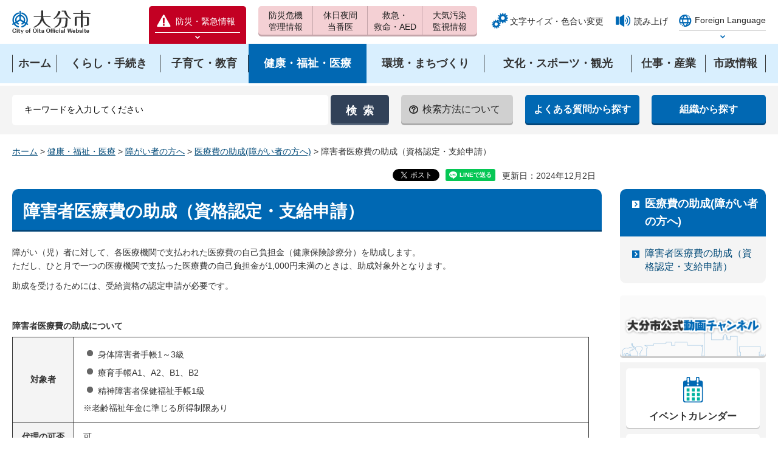

--- FILE ---
content_type: text/html
request_url: https://www.city.oita.oita.jp/o089/kenko/fukushi/1087371699363.html
body_size: 9661
content:
<?xml version="1.0" encoding="utf-8"?>
<!DOCTYPE html PUBLIC "-//W3C//DTD XHTML 1.0 Transitional//EN" "http://www.w3.org/TR/xhtml1/DTD/xhtml1-transitional.dtd">
<html xmlns="http://www.w3.org/1999/xhtml" lang="ja" xml:lang="ja" xmlns:og="http://ogp.me/ns#" xmlns:fb="http://www.facebook.com/2008/fbml">
<head>
<meta http-equiv="Content-Type" content="text/html; charset=utf-8" />
<meta http-equiv="Content-Style-Type" content="text/css" />
<meta http-equiv="Content-Script-Type" content="text/javascript" />

<title>大分市／障害者医療費の助成（資格認定・支給申請）</title>
<meta name="keywords" content="障害者医療,医療証,重度医療,障がい者医療" />

<meta name="author" content="大分市" />
<meta property="og:title" content="障害者医療費の助成（資格認定・支給申請）" />
<meta property="og:type" content="article" />
<meta property="og:description" content="" />
<meta property="og:url" content="https://www.city.oita.oita.jp/o089/kenko/fukushi/1087371699363.html" />
<meta property="og:image" content="https://www.city.oita.oita.jp/shared/sns/images/logo.jpg" />
<meta property="og:site_name" content="大分市" />
<meta property="og:locale" content="ja_JP" />
<meta name="cate_code_1" content="003000000000" />
<meta name="cate_code_2" content="003002000000" />
<meta name="cate_code_3" content="" />
<meta name="cate_code_4" content="" />
<meta name="dept_code_1" content="005000000" />
<meta name="dept_code_2" content="005005000" />
<meta name="dept_code_3" content="005005001" />
<meta name="publish_start" content="2024-12-02 00:00:00" />
<meta name="publish_end" content="2037-12-31 23:00:00" />
<meta name="template_id" content="3" />
<meta name="template_kind" content="1" />
<meta name="viewport" content="width=device-width, maximum-scale=3.0" />
<meta name="format-detection" content="telephone=no" />
<link href="/shared/style/default.css" rel="stylesheet" type="text/css" media="all" />
<link href="/shared/style/shared.css" rel="stylesheet" type="text/css" media="all" />
<link href="/shared/style/color/color0.css" rel="stylesheet" type="text/css" media="all" id="tmp_color" title="default" class="tmp_color" />
<link href="/shared/style/color/color1.css" rel="alternate stylesheet" type="text/css" media="all" title="darkblue" class="tmp_color" />
<link href="/shared/style/color/color2.css" rel="alternate stylesheet" type="text/css" media="all" title="yellow" class="tmp_color" />
<link href="/shared/style/color/color3.css" rel="alternate stylesheet" type="text/css" media="all" title="black" class="tmp_color" />
<link href="/shared/style/font/normal.css" rel="stylesheet" type="text/css" id="tmp_font" media="all" title="default" class="tmp_font" />
<link href="/shared/style/font/small.css" rel="alternate stylesheet" type="text/css" media="all" title="small" class="tmp_font" />
<link href="/shared/style/font/big.css" rel="alternate stylesheet" type="text/css" media="all" title="big" class="tmp_font" />
<link href="/shared/style/font/big2.css" rel="alternate stylesheet" type="text/css" media="all" title="big2" class="tmp_font" />
<link href="/shared/templates/free/style/edit.css" rel="stylesheet" type="text/css" media="all" />
<link href="/shared/style/tablet.css" rel="stylesheet" media="only screen and (min-width : 641px) and (max-width : 1199px)" type="text/css" id="tmp_tablet_css" />
<link href="/shared/style/smartphone.css" rel="stylesheet" media="only screen and (max-width : 640px)" type="text/css" id="tmp_smartphone_css" />
<link href="/shared/images/favicon/favicon.ico" rel="shortcut icon" type="image/vnd.microsoft.icon" />
<link href="/shared/images/favicon/apple-touch-icon-precomposed.png" rel="apple-touch-icon-precomposed" />
<script type="text/javascript" src="/shared/js/jquery.js"></script>
<script type="text/javascript" src="/shared/js/gd.js"></script>
<script type="text/javascript" src="/shared/js/setting_head.js"></script>
<script type="text/javascript" src="/shared/readspeaker/ReadSpeaker.js?pids=embhl"></script>
<script type="text/javascript">
window.rsConf = { general: { usePost: true } };
</script>





<script type="text/javascript" src="/shared/js/ga.js"></script>
<script type="text/javascript" src="/shared/js/ga_social_tracking.js"></script>
<script type="text/javascript">
var publish = true;
var userAgent = window.navigator.userAgent.toLowerCase();
var appVersion = window.navigator.appVersion.toLowerCase();
if(userAgent.indexOf('msie') != -1){
  if(appVersion.indexOf('msie 6.') != -1){
    publish = false;
  }else if(appVersion.indexOf('msie 7.') != -1){
    publish = false;
  }
}
if(publish){
	window.twttr = (function (d,s,id) {
	  var t, js, fjs = d.getElementsByTagName(s)[0];
	  if (d.getElementById(id)) return; js=d.createElement(s); js.id=id;
	  js.src='//platform.twitter.com/widgets.js'; fjs.parentNode.insertBefore(js, fjs);
	  return window.twttr || (t = { _e: [], ready: function(f){ t._e.push(f) } });
	}(document, 'script', 'twitter-wjs'));
	// Wait for the asynchronous resources to load
	twttr.ready(function(twttr) {
	    _ga.trackTwitter(); //Google Analytics tracking
	});
}
</script>
</head>
<body class="format_free no_javascript">
<div id="fb-root"></div>
<script type="text/javascript">
var publish = true;
var userAgent = window.navigator.userAgent.toLowerCase();
var appVersion = window.navigator.appVersion.toLowerCase();
if(userAgent.indexOf('msie') != -1){
  if(appVersion.indexOf('msie 6.') != -1){
    publish = false;
  }else if(appVersion.indexOf('msie 7.') != -1){
    publish = false;
  }
}
if(publish){
	window.fbAsyncInit = function() {
	  _ga.trackFacebook(); //Google Analytics tracking
	};
	(function(d, s, id) {
	  var js, fjs = d.getElementsByTagName(s)[0];
	  if (d.getElementById(id)) return;
	  js = d.createElement(s); js.id = id;
	  js.src = "//connect.facebook.net/ja_JP/sdk.js#xfbml=1&version=v2.0";
	  fjs.parentNode.insertBefore(js, fjs);
	}(document, 'script', 'facebook-jssdk'));
}
</script>
<script type="text/javascript" src="/shared/js/setting_body.js"></script>
<div id="tmp_wrapper">
<noscript>
<p>このサイトではJavaScriptを使用したコンテンツ・機能を提供しています。JavaScriptを有効にするとご利用いただけます。</p>
</noscript>
<p><a href="#tmp_honbun" class="skip">本文へスキップします。</a></p>

<div id="tmp_header">
<div id="tmp_hlogo">
<p><a href="/index.html"><span>大分市</span></a></p>
</div>
<div id="tmp_means">
<div id="tmp_means_primary">
<div class="bosai">
<p class="bosai_btn"><a href="/kinkyuji/kinkyujoho.html"><span>防災・緊急情報</span></a></p>
<div id="tmp_select_emergency">
<p class="select_btn"><a href="javascript:void(0);"><span>防災緊急情報を開く</span></a></p>
</div>
</div>
</div>
<div id="tmp_means_secondary">
<ul id="tmp_hnavi">
<li id="tmp_hlist01"><a href="/kurashi/anshinanzen/kikikanri/index.html"><span>防災危機</span><span>管理情報</span></a></li>
<li id="tmp_hlist02"><a href="/kurashi/anshinanzen/shobokyukyu/tobani/index.html"><span>休日夜間</span><span>当番医</span></a></li>
<li id="tmp_hlist03"><a href="/kurashi/anshinanzen/shobokyukyu/kyume/index.html"><span>救急・</span><span>救命・AED</span></a></li>
<li id="tmp_hlist04"><a href="/o141/machizukuri/kankyo/taikikankyosokutei.html"><span>大気汚染</span><span>監視情報</span></a></li>
</ul>
</div>
<div id="tmp_means_tertiary">
<ul id="tmp_func">
<li class="func_size"><a href="/moji/index.html">文字サイズ・色合い変更</a></li>
<li class="func_read"><a rel="nofollow" accesskey="L" href="//app-as.readspeaker.com/cgi-bin/rsent?customerid=7077&amp;lang=ja_jp&amp;readid=tmp_readcontents&amp;url=" target="_blank" onclick="readpage(this.href, 'tmp_readspeaker'); return false;">読み上げ</a></li>
</ul>
<div id="tmp_func_foreign">
<div class="foreign">
<p class="foreign_language"><a href="/foreignlanguage/index.html" xml:lang="en" lang="en"><span>Foreign Language</span></a></p>
<div id="tmp_select_language">
<p class="select_btn"><a href="javascript:void(0);" lang="en" xml:lang="en"><span>Select Language</span></a></p>
</div>
</div>
</div>
</div>
</div>
<ul id="tmp_hnavi_s">
<li id="tmp_hnavi_access"><a href="/o029/shisejoho/annai/1503462767428.html"><span>アクセス</span></a></li>
<li id="tmp_hnavi_lmenu"><a href="javascript:void(0);"><span>検索</span></a></li>
<li id="tmp_hnavi_rmenu"><a href="javascript:void(0);"><span>メニュー</span></a></li>
</ul>
</div>


<div id="tmp_wrap_gnavi">
<div id="tmp_gnavi">
<div id="tmp_gnavi_cnt">
<ul>
<li><a href="/index.html"><span>ホーム</span></a></li>
<li><a href="/kurashi/index.html"><span>くらし・手続き</span></a></li>
<li><a href="/kosodate/index.html"><span>子育て・教育</span></a></li>
<li><a href="/kenko/index.html"><span>健康・福祉・医療</span></a></li>
<li><a href="/machizukuri/index.html"><span>環境・まちづくり</span></a></li>
<li><a href="/bunkasports/index.html"><span>文化・スポーツ・観光</span></a></li>
<li><a href="/shigotosangyo/index.html"><span>仕事・産業</span></a></li>
<li><a href="/shisejoho/index.html"><span>市政情報</span></a></li>
</ul>
</div>
</div>
</div>


<div id="tmp_wrap_hsearch">
<div id="tmp_hsearch">
<div id="tmp_search">
<form id="tmp_gsearch" name="tmp_gsearch" action="/search/search.php" method="get">
<p>
<input type="text" value="" name="keyword" size="31" title="サイト内検索" id="tmp_query" />
</p>
<p>
<input type="submit" name="sa" value="検索" id="tmp_func_sch_btn" />
</p>
<p id="tmp_search_hidden">
<input type="hidden" name="site" value="city" />
</p>
</form>
</div>
<div id="tmp_hsearch_navi">
<ul>
<li id="tmp_sch_how"><a href="/o015/1268194324816/1268194324816.html"><span>検索方法について</span></a></li>
<li><a href="/shitsumon/index.html"><span>よくある質問から探す</span></a></li>
<li><a href="/o029/shisejoho/annai/shinososhiki.html"><span>組織から探す</span></a></li>
</ul>
</div>
</div>
</div>

<div id="tmp_wrapper2">
<div id="tmp_pankuzu">
<p><a href="/index.html">ホーム</a> &gt; <a href="/kenko/index.html">健康・福祉・医療</a> &gt; <a href="/kenko/shogai/index.html">障がい者の方へ</a> &gt; <a href="/kenko/fukushi/shogai/iryohi/index.html">医療費の助成(障がい者の方へ)</a> &gt; 障害者医療費の助成（資格認定・支給申請）</p>
</div>
<div id="tmp_wrap_main" class="column_rnavi">
<div id="tmp_wrap_custom_update">
<div id="tmp_custom_update">

<div id="tmp_social_plugins"><div class="social_media_btn twitter_btn">
<a href="https://twitter.com/share" data-url="https://www.city.oita.oita.jp/o089/kenko/fukushi/1087371699363.html" data-text="障害者医療費の助成（資格認定・支給申請）" data-lang="ja" class="twitter-share-button">ツイート</a>
<script type="text/javascript">
if(publish){
	!function(d,s,id){var js,fjs=d.getElementsByTagName(s)[0],p=/^http:/.test(d.location)?'http':'https';if(!d.getElementById(id)){js=d.createElement(s);js.id=id;js.src=p+'://platform.twitter.com/widgets.js';fjs.parentNode.insertBefore(js,fjs);}}(document, 'script', 'twitter-wjs');
}
</script>
</div>
<div class="social_media_btn line_btn">
<div style="display: none;" data-lang="ja" data-type="share-a" data-url="https://www.city.oita.oita.jp/o089/kenko/fukushi/1087371699363.html" class="line-it-button"></div>
<script type="text/javascript" src="https://d.line-scdn.net/r/web/social-plugin/js/thirdparty/loader.min.js" async="async" defer="defer"></script>
</div>
</div>


<p id="tmp_update">更新日：2024年12月2日</p>

</div>
</div>
<div id="tmp_main">
<div class="wrap_col_main">
<div class="col_main">
<p id="tmp_honbun" class="skip">ここから本文です。</p>
<div id="tmp_readspeaker" class="rs_preserve"></div>
<div id="tmp_readcontents">
<!--index_start-->
<div id="tmp_contents">


<h1>障害者医療費の助成（資格認定・支給申請）</h1>
<p>障がい（児）者に対して、各医療機関で支払われた医療費の自己負担金（健康保険診療分）を助成します。<br />
ただし、ひと月で一つの医療機関で支払った医療費の自己負担金が1,000円未満のときは、助成対象外となります。</p>
<p>助成を受けるためには、受給資格の認定申請が必要です。</p>
<p>&nbsp;</p>
<div>
<table cellpadding="5" cellspacing="2" summary="" class="datatable">
	<caption>障害者医療費の助成について</caption>
	<tbody>
		<tr>
			<th scope="row">対象者</th>
			<td>
			<ul>
				<li>身体障害者手帳1～3級</li>
				<li>療育手帳A1、A2、B1、B2</li>
				<li>精神障害者保健福祉手帳1級</li>
			</ul>
			<p>※老齢福祉年金に準じる所得制限あり</p>
			</td>
		</tr>
		<tr>
			<th scope="row">代理の可否</th>
			<td>可</td>
		</tr>
		<tr>
			<th scope="row">受付窓口</th>
			<td>障害福祉課（市役所本庁舎1階）、各支所、東部・西部保健福祉センター、各連絡所（今市除く）</td>
		</tr>
		<tr>
			<th scope="row">受付時間</th>
			<td>土・日曜日、祝日除く午前8時30分～午後5時15分（障害福祉課のみ午後6時）</td>
		</tr>
		<tr>
			<th scope="row">
			<p>資格認定に</p>
			<p>必要なもの</p>
			</th>
			<td>
			<ul>
				<li>各種障害者手帳</li>
				<li>加入中の健康保険の情報が分かるもの</li>
			</ul>
			<p>&nbsp;※下記の「マイナ保険証施行に伴う健康保険の資格確認書類について」をご確認ください。</p>
			<ul>
				<li>預金通帳</li>
				<li>世帯員のマイナンバーが確認できる書類</li>
				<li>代理人の身分証</li>
			</ul>
			</td>
		</tr>
		<tr>
			<th scope="row">
			<p>支給申請に</p>
			<p>必要なもの</p>
			</th>
			<td>
			<p>自動償還払い制度ですので、大分県内の医療機関を受診の場合は原則申請不要です。</p>
			<p><strong>各病院・薬局等にて障害者医療証を必ずご提示ください。</strong></p>
			<p>&nbsp;</p>
			<p>※お手続きが必要な場合（大分県外の受診、整骨院や鍼灸院等の受診、または医療証の提示ができていない場合等）</p>
			<ul>
				<li>障害者医療証</li>
				<li>加入中の健康保険の情報が分かるもの</li>
			</ul>
			<p>※下記の「マイナ保険証施行に伴う健康保険の資格確認書類について」をご確認ください。</p>
			<ul>
				<li>障害者医療費助成金支給申請書（医療機関の証明をもらったもの）</li>
				<li>代理人の身分証</li>
			</ul>
			</td>
		</tr>
		<tr>
			<th scope="row">注意事項</th>
			<td>
			<ul>
				<li>本制度が受給できるのは障害者医療証の交付を受けた方です。</li>
				<li>障害者医療費助成の申請期間は受診の翌月から起算して1年以内です。</li>
				<li>精神障害者保健福祉手帳1級で障害者医療証の交付を受けた方の、精神病床への入院に要した医療費は助成対象外となります。</li>
				<li>健康保険の高額療養費に該当する部分や付加給付金として支給される部分は助成金から控除します。</li>
				<li>償還払い制ですので、医療機関での窓口負担が0円になる制度ではありません。</li>
			</ul>
			</td>
		</tr>
	</tbody>
</table>
<h2>&nbsp;マイナ保険証施行に伴う健康保険の資格確認書類について</h2>
<p>マイナンバーカードと健康保険証の一体化により、令和6年12月2日以降新しい健康保険証が発行されなくなるため、加入中の健康保険の情報が分かるものとして、以下をご準備ください。<br />
1.「従来の健康保険証」または「資格確認書」または「資格情報のお知らせ」の写し<br />
または<br />
2.マイナポータルの資格情報画面を印刷したもの<br />
※窓口にて、加入中の健康保険および被保険者を確認させていただく場合があります。</p>
</div>
<h2>ダウンロード</h2>
<ul>
	<li><a href="/o089/kenko/fukushi/documents/syougaiiryoushinnseisyo.xlsx" class="icon_excel">障害者医療費助成金支給申請書（エクセル：89KB）</a></li>
	<li><a href="/o089/kenko/fukushi/documents/syougaiiryroushinnseisyo.pdf" class="icon_pdf">障害者医療費助成金支給申請書 (一般)（PDF：190KB）</a></li>
	<li><a href="/o089/kenko/fukushi/documents/syougaiiryoushinnseisyo39442017.pdf" class="icon_pdf">障害者医療費助成金支給申請書（後期高齢）（PDF：193KB）</a></li>
</ul>


</div>

<div class="plugin">
<p class="plugin_img"><a href="https://get.adobe.com/jp/reader/"><img src="/shared/images/plugin/get_reader.png" alt="Adobe Acrobat Readerのダウンロードページへ" width="158" height="39" /></a></p>
<p>PDF形式のファイルをご覧いただく場合には、Adobe Acrobat Readerが必要です。Adobe Acrobat Readerをお持ちでない方は、バナーのリンク先から無料ダウンロードしてください。</p>
</div>
<div id="tmp_inquiry">
<div id="tmp_inquiry_ttl">
<h2>お問い合わせ</h2>
</div>
<div id="tmp_inquiry_cnt">
<form method="post" action="https://www.city.oita.oita.jp/cgi-bin/simple_faq/form.cgi">
<div class="inquiry_parts">
<p>
福祉保健部障害福祉課　</p>
<p>電話番号：(097)585-6009</p>
<p>ファクス：(097)537-1411</p>
<p class="inquiry_btn"><input value="お問い合わせフォーム" type="submit" /></p>
</div>
<p>
<input type="hidden" name="code" value="005005001" />
<input type="hidden" name="dept" value="9504:10002:9172:8508:8010:8674:8425:9670:8840:9670:5271:8176:8674:9587:10002:3777:9172:8674:9587:8010:3777:9172:8674:9587:8010:3777:8757:9255" />
<input type="hidden" name="page" value="/o089/kenko/fukushi/1087371699363.html" />
<input type="hidden" name="ENQ_RETURN_MAIL_SEND_FLG" value="1" />
<input type="hidden" name="publish_ssl_flg" value="1" />
</p>
</form>
</div>
</div>
<!--index_end-->

<div id="tmp_feedback">
<div id="tmp_feedback_ttl">
<h2>より良いウェブサイトにするためにみなさまのご意見をお聞かせください</h2>
</div>
<div id="tmp_feedback_cnt">
<form id="feedback" action="/cgi-bin/feedback/feedback.cgi" method="post">
    <p><input type="hidden" value="4093" name="page_id" /> <input type="hidden" value="障害者医療費の助成（資格認定・支給申請）" name="page_title" /> <input type="hidden" value="https://www.city.oita.oita.jp/o089/kenko/fukushi/1087371699363.html" name="page_url" /> <input type="hidden" value="3" name="item_cnt" /></p>
    <fieldset><legend>このページは見つけやすかったですか？</legend>
    <p><input id="que1_1" type="radio" value="見つけやすかった" name="item_1" /> <label for="que1_1">1：見つけやすかった</label></p>
    <p><input id="que1_2" type="radio" value="見つけにくかった" name="item_1" /> <label for="que1_2">2：見つけにくかった</label></p>
    <p><input id="que1_3" type="radio" value="どちらとも言えない" name="item_1" /> <label for="que1_3">3：どちらとも言えない</label></p>
    </fieldset>
    <p><input type="hidden" value="質問：このページは見つけやすかったですか？" name="label_1" /> <input type="hidden" value="0" name="nes_1" /> <input type="hidden" name="img_1" /> <input type="hidden" name="img_alt_1" /> <input type="hidden" value="0" name="mail_1" /> </p>
    <fieldset><legend>このページの内容はわかりやすかったですか？</legend>
    <p><input id="que2_1" type="radio" value="わかりやすかった" name="item_2" /> <label for="que2_1">1：わかりやすかった</label></p>
    <p><input id="que2_2" type="radio" value="わかりにくかった" name="item_2" /> <label for="que2_2">2：わかりにくかった</label></p>
    <p><input id="que2_3" type="radio" value="どちらとも言えない" name="item_2" /> <label for="que2_3">3：どちらとも言えない</label></p>
    </fieldset>
    <p><input type="hidden" value="質問：このページの内容はわかりやすかったですか？" name="label_2" /> <input type="hidden" value="0" name="nes_2" /> <input type="hidden" name="img_2" /> <input type="hidden" name="img_alt_2" /> <input type="hidden" value="0" name="mail_2" /> </p>
    <fieldset><legend>このページの内容は参考になりましたか？</legend>
    <p><input id="que3_1" type="radio" value="参考になった" name="item_3" /> <label for="que3_1">1：参考になった</label></p>
    <p><input id="que3_2" type="radio" value="参考にならなかった" name="item_3" /> <label for="que3_2">2：参考にならなかった</label></p>
    <p><input id="que3_3" type="radio" value="どちらとも言えない" name="item_3" /> <label for="que3_3">3：どちらとも言えない</label></p>
    </fieldset>
    <p><input type="hidden" value="質問：このページの内容は参考になりましたか？" name="label_3" /> <input type="hidden" value="0" name="nes_3" /> <input type="hidden" name="img_3" /> <input type="hidden" name="img_alt_3" /> <input type="hidden" value="0" name="mail_3" /> </p>
    <p class="submit"><input type="submit" value="送信" /></p>
</form>
</div>
</div>
</div>
</div>
</div>
<div class="wrap_col_rgt_navi">
<div class="col_rgt_navi">
<div id="tmp_lnavi">
<div id="tmp_lnavi_ttl">
<p><a href="/kenko/fukushi/shogai/iryohi/index.html">医療費の助成(障がい者の方へ)</a></p>
</div>
<div id="tmp_lnavi_cnt">
<ul>
<li><a href="/o089/kenko/fukushi/1087371699363.html">障害者医療費の助成（資格認定・支給申請）</a></li>
</ul>
</div>
</div>


<div id="tmp_cnavi">
<p class="cnavi_dougachannel"><a href="/shisejoho/kohokocho/koho/dogachannel/index.html"><img alt="大分市公式動画チャンネル" src="/shared/images/navi/cnavi/ba_dogachannel.png" /></a></p>
<ul>
	<li class="cnavi_event"><a href="/cgi-bin/event_cal_multi/calendar.cgi">イベントカレンダー</a></li>
	<li class="cnavi_map"><a href="http://www2.wagmap.jp/oitacity/Portal">おおいたマップ地図情報</a></li>
	<li class="cnavi_shisetsu"><a href="/o010/kouikikensystem.html">施設検索・予約</a></li>
</ul>
</div>

</div>
</div>
</div>
</div>
</div>
<div class="pnavi">
<p class="ptop"><a href="#tmp_header">ページの先頭へ戻る</a></p>
</div>


<div id="tmp_footer">
<div id="tmp_wrap_fnavi">
<div id="tmp_fnavi">
<ul>
<li><a href="/1000000010001/1000000010001.html">サイトの使い方</a></li>
<li><a href="/1000000010002/1000000010002.html">サイトの考え方</a></li>
<li><a href="/1417056657692/1417056657692.html">ウェブアクセシビリティの考え方</a></li>
<li><a href="/1000000010003/1000000010003.html">個人情報の取り扱い</a></li>
<li><a href="/1000000010004/1000000010004.html">リンクについて</a></li>
<li><a href="/1000000010005/1000000010005.html">著作権・免責</a></li>
<li><a href="/1000000010006/1000000010006.html">RSS配信一覧</a></li>
<li><a href="/sitemap/index.html">サイトマップ</a></li>
</ul>
</div>
</div>
<div id="tmp_wrap_footer_cnt">
<div id="tmp_footer_cnt">
<p id="tmp_flogo"><img src="/shared/images/footer/flogo.png" width="144" height="44" alt="大分市" /></p>
<address>
<p>〒870-8504 大分市荷揚町2番31号</p>
<p>電話番号　097-534-6111(代表)　097-534-6119(時間外)　法人番号4000020442011</p>
<p>開庁時間：月曜日から金曜日　午前8時30分から午後5時15分（祝日・休日および12月29日から1月3日を除く）</p>
<p><a href="/o005/shisejoho/jinjikyuyo/1314232222887.html">一部の窓口業務を午後6時まで延長しています。</a></p>
</address>
<p id="tmp_copyright" lang="en" xml:lang="en">Copyright(C) OITA CITY. All Rights Reserved.</p>
</div>
</div>
</div>
</div>
<script type="text/javascript" src="/shared/js/setting_onload.js"></script>
<script type="text/javascript" src="/search/template/shared/search.js"></script>
</body>
</html>


--- FILE ---
content_type: text/css
request_url: https://www.city.oita.oita.jp/shared/templates/free/style/edit.css
body_size: 19066
content:
@charset "utf-8";

/* ==================================================
selector
================================================== */
#tmp_contents h1 {
	margin:0 0 0.8em; /* 変更しない */
	padding:20px 18px 14px;
	font-size:200%; /* デザインによって相対指定で指定しなおす */
	background-color:#0068b3;
	color:#ffffff;
	border-bottom:3px solid #034679;
	-webkit-border-radius:10px 10px 0 0;
	-moz-border-radius:10px 10px 0 0;
	border-radius:10px 10px 0 0;
	line-height:1.2;
	clear:both; /* 変更しない */
}
#tmp_contents #tmp_ttl_event {
	background-image:url(/shared/templates/free/images/contents/ttl_icon_event.png);
	background-position:15px 14px;
	background-repeat:no-repeat;
	padding-left:65px;
}
.custom_kinkyu #tmp_contents h1 {
	background-color:#F3CFD3;
	color:#333333;
	border-bottom:3px solid #C3A6A8;
}
#tmp_contents h2 {
	margin:1.5em 0 0.8em; /* 変更しない */
	padding:20px 20px 13px;
	font-size:143%; /* デザインによって相対指定で指定しなおす */
	background-color:#d9effe;
	color:inherit;
	border-bottom:3px solid #0068b3;
	-webkit-border-radius:10px 10px 0 0;
	-moz-border-radius:10px 10px 0 0;
	border-radius:10px 10px 0 0;
	line-height:1.2;
	clear:both; /* 変更しない */
}
#tmp_contents h3 {
	margin:1.5em 0 0.8em; /* 変更しない */
	padding:4px 5px 10px 16px;
	font-size:130%; /* デザインによって相対指定で指定しなおす */
	background:url(/shared/templates/free/images/contents/h3_bg.gif) no-repeat left top;
	border-bottom:1px solid #034679;
	clear:both; /* 変更しない */
}
#tmp_contents h4 {
	margin:1.5em 0 0.8em; /* 変更しない */
	padding:2px 5px 2px 22px;
	font-size:130%; /* デザインによって相対指定で指定しなおす */
	background:url(/shared/templates/free/images/contents/ttl_bg.gif) no-repeat left 6px;
	border-bottom:1px dotted #034679;
	clear:both; /* 変更しない */
}
#tmp_contents h5 {
	margin:1.5em 0 0.8em; /* 変更しない */
	padding:2px 5px 2px 20px;
	font-size:130%; /* デザインによって相対指定で指定しなおす */
	background:url(/shared/templates/free/images/contents/ttl_bg.gif) no-repeat left 6px;
	clear:both; /* 変更しない */
}
#tmp_contents h6 {
	margin:1.5em 0 0.8em; /* 変更しない */
	font-size:130%; /* デザインによって相対指定で指定しなおす */
	clear:both; /* 変更しない */
}
#tmp_contents p {
	margin:0 0 0.8em 0; /* 変更しない */
}
#tmp_contents ul {
	margin:0 0 1em 3.2em; /* 変更しない */
	list-style-image:url(/shared/images/icon/list_icon.png); /* 変更しない */
}
#tmp_contents ol {
	margin:0 0 1em 3.2em; /* 変更しない */
	list-style-image:none; /* 変更しない */
}
#tmp_contents ul li,
#tmp_contents ol li {
	margin:0 0 0.5em; /* 変更しない */
}
#tmp_contents ul ul,
#tmp_contents ul ol,
#tmp_contents ol ul,
#tmp_contents ol ol {
	margin:0.3em 0 0 1.5em; /* 変更しない */
}
#tmp_contents hr {
	height:1px; /* 変更しない */
	color:#CCCCCC; /* 変更しない */
	background-color:#CCCCCC; /* 変更しない */
	border:none; /* 変更しない */
	clear:both; /* 変更しない */
}
/* ==================================================
cate_ttl
================================================== */
#tmp_cate_ttl {
	background-color:#0068b3;
	color:#ffffff;
	padding:15px 0;
	-webkit-border-radius:10px;
	-moz-border-radius:10px;
	border-radius:10px;
	text-align:center;
	margin:0 0 20px;
}
#tmp_cate_ttl h1 {
	display:inline-block;
	background-position:left center;
	background-repeat:no-repeat;
	background-color:#0068b3;
	color:#ffffff;
	border:none;
	margin:0;
	font-size:228.6%;
	padding:17px 0 15px 40px;
	-webkit-border-radius:0;
	-moz-border-radius:0;
	border-radius:0;
}
#tmp_cate_ttl.cate_ttl_kurashi h1 {
	background-image:url(/shared/templates/free/images/contents/cate_icon_kurashi.png);
}
#tmp_cate_ttl.cate_ttl_kosodate h1 {
	background-image:url(/shared/templates/free/images/contents/cate_icon_kosodate.png);
}
#tmp_cate_ttl.cate_ttl_kenko h1 {
	background-image:url(/shared/templates/free/images/contents/cate_icon_kenko.png);
}
#tmp_cate_ttl.cate_ttl_kankyo h1 {
	background-image:url(/shared/templates/free/images/contents/cate_icon_kankyo.png);
}
#tmp_cate_ttl.cate_ttl_bunka h1 {
	background-image:url(/shared/templates/free/images/contents/cate_icon_bunka.png);
}
#tmp_cate_ttl.cate_ttl_shigoto h1 {
	background-image:url(/shared/templates/free/images/contents/cate_icon_shigoto.png);
}
#tmp_cate_ttl.cate_ttl_shisei h1 {
	background-image:url(/shared/templates/free/images/contents/cate_icon_shisei.png);
}
/* 市長室・市報・報道・SNS・foreign
============================== */
#tmp_cate_ttl.cate_ttl_shichoshitsu,
#tmp_cate_ttl.cate_ttl_hodo,
#tmp_cate_ttl.cate_ttl_shiho,
#tmp_cate_ttl.cate_ttl_sns,
#tmp_cate_ttl.cate_ttl_foreignlanguage {
	border:3px solid #0068b3;
	background-color:#ffffff;
	color:#0068b3;
	padding:10px 0;
	margin-bottom:20px;
}
#tmp_cate_ttl.cate_ttl_shiho {
	background-image:url(/shared/templates/free/images/contents/shiho_ttl_bg.gif);
	background-position:center center;
	background-repeat:no-repeat;
}
#tmp_cate_ttl.cate_ttl_hodo h1,
#tmp_cate_ttl.cate_ttl_hodo p {
	color:#0068b3;
	background-color:transparent;
	padding:0;
	margin:0 auto;
	background-repeat:no-repeat;
	background-position:left top;
	height:74px;
	background-image:url(/shared/templates/free/images/contents/hodo_ttl.gif);
	background-position:center center;
	width:560px;
}
#tmp_cate_ttl.cate_ttl_shiho h1,
#tmp_cate_ttl.cate_ttl_shiho p {
	color:#0068b3;
	background-color:transparent;
	padding:0;
	margin:0 auto;
	background-repeat:no-repeat;
	background-position:left top;
	height:74px;
	background-image:url(/shared/templates/free/images/contents/shiho_ttl.gif);
	background-position:center center;
	width:600px;
}
#tmp_cate_ttl.cate_ttl_sns h1,
#tmp_cate_ttl.cate_ttl_sns p {
	color:#0068b3;
	background-color:#ffffff;
	padding:0;
	margin:0 auto;
	background-repeat:no-repeat;
	background-position:left top;
	height:74px;
	background-image:url(/shared/templates/free/images/contents/sns_ttl.gif);
	width:860px;
}
#tmp_cate_ttl.cate_ttl_hodo span,
#tmp_cate_ttl.cate_ttl_shiho span {
	height:74px;
}
#tmp_cate_ttl.cate_ttl_hodo span {
	width:560px;
}
#tmp_cate_ttl.cate_ttl_shiho span {
	width:600px;
}
#tmp_cate_ttl.cate_ttl_sns span {
	width:860px;
}
#tmp_cate_ttl.cate_ttl_shichoshitsu h1,
#tmp_cate_ttl.cate_ttl_shichoshitsu p,
#tmp_cate_ttl.cate_ttl_foreignlanguage h1,
#tmp_cate_ttl.cate_ttl_foreignlanguage p {
	font-size: 200%;
	font-weight: bold;
	padding:0;
	margin: 0 auto;
	color:#0068b3;
	background-color:#ffffff;
	line-height:1.6;
}
#tmp_cate_ttl.cate_ttl_foreignlanguage h1,
#tmp_cate_ttl.cate_ttl_foreignlanguage p {
	font-size: 285.7%;
}
#tmp_cate_ttl.cate_ttl_shichoshitsu span,
#tmp_cate_ttl.cate_ttl_foreignlanguage span {
	display: inline-block;
	padding:2px 0 2px 55px;
	margin: 0 auto;
	background-repeat:no-repeat;
	background-position:left center;
	min-height:36px;
}
#tmp_cate_ttl.cate_ttl_shichoshitsu span {
	background-image: url(/shared/templates/free/images/contents/shicho_ttl_bg.png);
}
#tmp_cate_ttl.cate_ttl_foreignlanguage span {
	background-image: url(/shared/templates/free/images/contents/foreign_ttl_bg.png);
}
/* ==================================================
parts
================================================== */
/* outline
============================== */
#tmp_contents .outline {
	margin:0 0 0.8em; /* 変更しない */
	border:2px solid #333333;
	clear:both; /* 変更しない */	
}
#tmp_contents table.outline {
	width:100%; /* 変更しない */
	border-collapse:collapse; /* 変更しない */
	border-spacing:0; /* 変更しない */
}
#tmp_contents table.outline td {
	padding:15px 18px 5px;
	color:inherit;
	background-color:#f4f4f4;
}
#tmp_contents div.outline {
	padding:15px 18px 5px;
	color:inherit;
	background-color:#f4f4f4;
}
#tmp_contents .outline ul {
	margin-left:24px; /* 変更しない */
}
#tmp_contents .outline ol {
	margin-left:24px; /* 変更しない */
}
#tmp_contents .outline ul ul,
#tmp_contents .outline ul ol,
#tmp_contents .outline ol ul,
#tmp_contents .outline ol ol {
	margin:0.3em 0 0 24px; /* 変更しない */
}
/* box_info
============================== */
#tmp_contents .box_info {
	margin:0 0 40px; /* 変更しない */
	clear:both; /* 変更しない */
}
#tmp_contents table.box_info {
	width:100%; /* 変更しない */
	border-collapse:collapse; /* 変更しない */
	border-spacing:0; /* 変更しない */
}
#tmp_contents .box_info .box_info_ttl {
	padding:10px 20px 6px;
	color:inherit;
	background-color:#f7e2e4;
	-webkit-border-radius:10px 10px 0 0;
	-moz-border-radius:10px 10px 0 0;
	border-radius:10px 10px 0 0;
}
#tmp_contents .box_info .box_info_ttl p {
	font-size:130%;
	font-weight:bold;
	margin-bottom:0; /* 変更しない */
}
#tmp_contents .box_info .box_info_cnt {
	padding:15px 17px 5px;
	background-color:#f4f4f4;
	color:inherit;
}
#tmp_contents .box_info ul {
	margin-bottom:0.8em; /* 変更しない */
	margin-left:24px; /* 変更しない */
}
#tmp_contents .box_info ol {
	margin-bottom:0.8em; /* 変更しない */
	margin-left:24px; /* 変更しない */
}
#tmp_contents .box_info ul ul,
#tmp_contents .box_info ul ol,
#tmp_contents .box_info ol ul,
#tmp_contents .box_info ol ol {
	margin:0.3em 0 0 24px; /* 変更しない */
}
/* box_link
============================== */
#tmp_contents .box_link {
	margin:0 0 40px; /* 変更しない */
	clear:both; /* 変更しない */
}
#tmp_contents table.box_link {
	width:100%; /* 変更しない */
	border-collapse:collapse; /* 変更しない */
	border-spacing:0; /* 変更しない */
}
#tmp_contents .box_link .box_link_ttl {
	padding:10px 20px 6px;
	color:inherit;
	background-color:#feface;
	-webkit-border-radius:10px 10px 0 0;
	-moz-border-radius:10px 10px 0 0;
	border-radius:10px 10px 0 0;
}
#tmp_contents .box_link .box_link_ttl p {
	font-size:130%;
	font-weight:bold;
	margin-bottom:0; /* 変更しない */
}
#tmp_contents .box_link .box_link_cnt {
	padding:15px 17px 5px;
	background-color:#f4f4f4;
	color:inherit;
}
#tmp_contents .box_link ul {
	margin-bottom:0.8em; /* 変更しない */
	margin-left:24px; /* 変更しない */
}
#tmp_contents .box_link ol {
	margin-bottom:0.8em; /* 変更しない */
	margin-left:24px; /* 変更しない */
}
#tmp_contents .box_link ul ul,
#tmp_contents .box_link ul ol,
#tmp_contents .box_link ol ul,
#tmp_contents .box_link ol ol {
	margin:0.3em 0 0 24px; /* 変更しない */
}
/* box_menu
============================== */
#tmp_contents .box_menu {
	background-color:#f4f4f4;
	color:#024a78;
	margin:0 0 40px; /* 変更しない */
	clear:both; /* 変更しない */
}
#tmp_contents table.box_menu {
	width:100%; /* 変更しない */
	border-collapse:collapse; /* 変更しない */
	border-spacing:0; /* 変更しない */
}
#tmp_contents table.box_menu td {
	vertical-align:top;
}
#tmp_contents .box_menu_ttl {
	padding:10px 10px 8px 40px;
	background:url(/shared/images/icon/navi2_icon_bl.png) no-repeat 20px 17px;
	border-bottom:3px solid #0068b3;
}
#tmp_contents table.box_menu .box_menu_ttl {
	height:30px;
}
#tmp_contents .box_menu_ttl h2,
#tmp_contents .box_menu_ttl p {
	margin:0;
	padding:0;
	color:inherit;
	font-size:130%;
	font-weight:bold;
	background:none;
	border:none;
}
#tmp_contents .box_menu_cnt {
	padding:10px 18px;
}
#tmp_contents .box_menu ul {
	margin-bottom:0.8em; /* 変更しない */
	margin-left:24px; /* 変更しない */
}
#tmp_contents .box_menu ol {
	margin-bottom:0.8em; /* 変更しない */
	margin-left:24px; /* 変更しない */
}
#tmp_contents .box_menu ul ul,
#tmp_contents .box_menu ul ol,
#tmp_contents .box_menu ol ul,
#tmp_contents .box_menu ol ol {
	margin:0.3em 0 0 24px; /* 変更しない */
}
/* box_btn
============================== */
#tmp_contents ul.box_btn {
	margin:0 0 30px; /* 変更しない */
	padding:0;
	list-style:none;
	list-style-image:none;
}
#tmp_contents ul.box_btn li {
	font-size:130%;
	font-weight:bold;
	margin:0 0 10px 0;
}
#tmp_contents ul.box_btn li a {
	display:block;
	padding:10px 10px 8px 40px;
	color:#024a78;
	background:#f4f4f4 url(/shared/images/icon/navi2_icon_bl.png) no-repeat 20px 15px;
	border-bottom:3px solid #0068b3;
}
/* datatable 
   enquete_table
============================== */
#tmp_contents table.datatable,
#tmp_contents table.enquete_table {
	margin:0 0 0.8em; /* 変更しない */
	color:inherit;
	background-color:#FFFFFF;
	border-collapse:collapse; /* 変更しない */
	border-spacing:0; /* 変更しない */
	border:1px solid #333333;
}
#tmp_contents table.datatable th,
#tmp_contents table.enquete_table th {
	padding:12px 15px;
	color:inherit;
	background-color:#f4f4f4;
	border:1px solid #333333;
}
#tmp_contents table.datatable td,
#tmp_contents table.enquete_table td {
	padding:12px 15px;
	border:1px solid #333333;
}
#tmp_contents table.datatable caption,
#tmp_contents table.enquete_table caption {
	padding:0 0 0.5em; /* 変更しない */
	font-weight:bold; /* 変更しない */
	text-align:left; /* 変更しない */
}
#tmp_contents table.datatable p {
	margin:0; /* 変更しない */
}
#tmp_contents table.datatable ul,
#tmp_contents table.datatable ol,
#tmp_contents table.enquete_table ul,
#tmp_contents table.enquete_table ol {
	margin:0.2em 0 0 24px; /* 変更しない */
}
#tmp_contents table.datatable ul ul,
#tmp_contents table.datatable ul ol,
#tmp_contents table.datatable ol ul,
#tmp_contents table.datatable ol ol,
#tmp_contents table.enquete_table ul ul,
#tmp_contents table.enquete_table ul ol,
#tmp_contents table.enquete_table ol ul,
#tmp_contents table.enquete_table ol ol {
	margin:0.3em 0 0 24px; /* 変更しない */
}
#tmp_contents table.enquete_table {
	width:100%; /* 変更しない */
}
#tmp_contents table.enquete_table th {
	width:20%; /* 変更しない */
}
#tmp_contents table.enquete_table .nes,
#tmp_contents table.enquete_table .memo {
	color:#c30023; /* shared.cssのtxt_redと同じ値を設定 */
	font-weight:normal; /* 変更しない */
	background-color:transparent; /* 変更しない */
}
/* form_btn */
#tmp_contents .enquete_button {
	margin:15px 0; /* 変更しない */
	text-align:center; /* 変更しない */
}
/* bgcolor */
/* ▼▼▼▼▼▼▼▼▼▼▼▼▼▼▼▼▼▼▼▼▼▼▼▼▼ */
/* 構築シートによって種類増減 */
#tmp_contents table.datatable table th.bg_red {
	color:inherit;
	background-color:#f7e2e4; /* shared.cssのbg_redと同じ値を設定 */
}
#tmp_contents table.datatable table th.bg_yellow {
	color:inherit;
	background-color:#fefacd; /* shared.cssのbg_yellowと同じ値を設定 */
}
#tmp_contents table.datatable table th.bg_blue {
	color:inherit;
	background-color:#e9f6ff; /* shared.cssのbg_blueと同じ値を設定 */
}
#tmp_contents table.datatable table th.bg_green {
	color:inherit;
	background-color:#e9f5df; /* shared.cssのbg_greenと同じ値を設定 */
}
/* ▲▲▲▲▲▲▲▲▲▲▲▲▲▲▲▲▲▲▲▲▲▲▲▲▲ */
/* nestdatatable
============================== */
#tmp_contents table.datatable table,
#tmp_contents table.enquete_table table {
	border:none; /* 変更しない */
}
#tmp_contents table.datatable table th,
#tmp_contents table.enquete_table table th {
	color:inherit; /* 変更しない */
	background-color:transparent; /* 変更しない */
	border:none; /* 変更しない */
}
#tmp_contents table.datatable table td,
#tmp_contents table.enquete_table table td {
	border:none; /* 変更しない */
}
#tmp_contents table.datatable table.datatable {
	border:1px solid #333333; /* table.datatableと同じ値を設定 */
}
#tmp_contents table.datatable table.datatable th {
	color:inherit; /* 変更しない */
	background-color:#f4f4f4; /* table.datatable thと同じ値を設定 */
	border:1px solid #333333; /* table.datatable thと同じ値を設定 */
}
#tmp_contents table.datatable table.datatable td {
	border:1px solid #333333; /* table.datatable tdと同じ値を設定 */
}
/* ==================================================
contents
================================================== */
/* box_photo */
#tmp_contents .box_photo {
	clear:both;
}
#tmp_contents .wrap_box_photo_txt {
	width:100%;
	float:right;
	margin-left:-620px;
}
#tmp_contents .box_photo_txt {
	margin-left:620px;
}
#tmp_contents .box_photo_img {
	width:600px;
	float:left;
}
/* event_page_navi */
#tmp_contents .event_page_navi .next {
	text-align:right;
}
/* map
============================== */
/* free */
#tmp_contents .box_gmap {
	width:480px;
	margin:15px 0 0.8em;
	clear:both;
}
#tmp_gmap_box {
	height:360px;
	border:1px solid #CCCCCC;
	clear:both;
}
/* shisetsu */
#tmp_map_search {
	width:100%;
	margin-bottom:20px;
}
#tmp_map_search p {
	display:inline;
	margin-right:10px;
}
#tmp_map_search strong,
#tmp_map_search input {
	vertical-align:middle;
}
#tmp_map_search #keyword {
	width:200px;
	margin:0 5px;
	border:1px solid #CCCCCC;
}
#tmp_map {
	width:100%;
	margin-bottom:20px;
}
#tmp_map_list {
	width:360px;
	margin-right:-360px;
	float:left;
	position:relative;
	z-index:1;
}
#tmp_wrap_gmap_box {
	width:100%;
	float:right;
}
#tmp_wrap_gmap_box2 {
	margin-left:370px;
	border:1px solid #CCCCCC;
}
#tmp_contents #tmp_map_list h2 {
	margin-top:0;
}
#tmp_contents #tmp_facilities_btn {
	width:100%;
	margin:0 0 0.8em 0;
}
#tmp_contents #tmp_facilities_btn ul {
	margin:0;
	padding:0;
	list-style:none;
}
#tmp_contents #tmp_facilities_btn li {
	margin-bottom:0;
	padding:0 2px 2px 0;
	float:left;
}
#tmp_contents #tmp_facilities_btn .even {
	padding-right:0;
}
#tmp_contents #tmp_facilities_btn img {
	vertical-align:bottom;
}
#tmp_result_list {
	height:160px;
	padding:10px 10px 5px;
	border:1px solid #E2E0DC;
	overflow:auto;
}
#tmp_contents #tmp_result_list ul {
	margin:0;
	padding:0;
	list-style:none;
	list-style-image:none;
}
#tmp_contents #tmp_result_list img {
	margin-right:5px;
	vertical-align:middle;
}
#tmp_wrap_gmap_box #tmp_gmap_box {
	width:100%;
	height:480px;
	margin-top:0;
	margin-bottom:0;
	border:none;
}
/* list_table
============================== */
table.list_table,
table.list_table2 {
	width:100%;
	border-collapse:collapse;
	border-spacing:0;
}
table.list_table2 {
	margin:0 0 10px;
}
table.list_table td {
	text-align:left;
	vertical-align:top;
	padding:11px 5px 11px 0;
	border-top:1px dotted #cbcbcb;
}
table.list_table .img {
	width:90px;
}
table.list_table .date {
	width:5em;
}
table.list_table tr:first-child td {
	border-top:none;
}
table.list_table2 td {
	text-align:left;
	vertical-align:top;
	padding:2px 10px 0 0;
}
#tmp_contents table.list_table2 td p {
	margin-bottom:0.5em;
}
table.list_table2 .date {
	width:8em;
	background:url(/shared/images/icon/list_icon.png) no-repeat 22px 1px;
	padding-left:40px;
}
/* ==================================================
event_calendar ver2.4
================================================== */
/* タブ
============================== */
#tmp_event_cal_tab {
	border-bottom:4px solid #d9effe;
	margin:0 0 20px;
	clear:both;
}
#tmp_event_cal_tab ul {
	list-style:none;
	list-style-image:none;
	margin:0;
	padding:0 0 0 20px;
}
#tmp_event_cal_tab li {
	float:left;
	width:50%;
	font-size:143%;
	margin-bottom:-4px !important;
	text-align:center;
	font-weight:bold;
}
#tmp_event_cal_tab li a {
	display:block;
	margin:0 20px 0 0;
	padding:14px 10px;
	color:#0068b3;
	background-color:#d9effe;
	border:4px solid #d9effe;
	background-repeat:no-repeat;
	-webkit-border-radius:10px 10px 0 0;
	-moz-border-radius:10px 10px 0 0;
	border-radius:10px 10px 0 0;
}
#tmp_event_cal_tab li a span {
	display:inline-block;
	background-repeat:no-repeat;
	background-position:left center;
	padding:4px 0 2px 30px;
}
#tmp_event_cal_tab #tmp_event_tab_list span {
	background-image:url(/shared/templates/free/images/event/list_icon.png);
}
#tmp_event_cal_tab #tmp_event_tab_cal span {
	background-image:url(/shared/templates/free/images/event/cal_icon.png);
}
#tmp_event_cal_tab .active a {
	padding-bottom:28px;
	border-bottom:none;
	color:#0068b3;
	background-color:#FFFFFF;
}
#tmp_event_cal_tab li span {
	display:inline-block;
}
/* 絞り込み検索
============================== */
#tmp_event_cal_refine {
	display:table;
	width:100%;
	margin:0 0 20px;
	clear:both;
}
#tmp_event_cal_refine_ttl,
#tmp_event_cal_refine_cnt,
#tmp_event_cal_refine_btn {
	display:table-cell;
	vertical-align:middle;
}
#tmp_event_cal_refine_ttl,
#tmp_event_cal_refine_btn {
	width:200px;
	text-align:center;
	border:1px solid #cccccc;
	background-color:#f4f4f4;
	color:inherit;
	-webkit-box-sizing:border-box;
	-moz-box-sizing:border-box;
	box-sizing:border-box;
}
/* refine_ttl */
#tmp_event_cal_refine_ttl {
	padding:10px;
	-webkit-border-radius:10px 0 0 10px;
	-moz-border-radius:10px 0 0 10px;
	border-radius:10px 0 0 10px;
}
#tmp_event_cal_refine_ttl span {
	display:block;
}
#tmp_event_cal_refine_ttl p {
	margin-bottom:0;
	font-size:171.4%;
	font-weight:bold;
}
/* refine_btn */
#tmp_event_cal_refine_btn {
	padding:20px;
	-webkit-border-radius:0 10px 10px 0;
	-moz-border-radius:0 10px 10px 0;
	border-radius:0 10px 10px 0;
}
#tmp_event_cal_refine_btn .search_btn {
	margin-bottom:20px;
}
#tmp_event_cal_refine_btn .search_btn input {
	font-size:130%;
	height:100px;
	font-weight:bold;
	letter-spacing:0.4em;
	display:block;
	width:100%;
	padding-left:0.4em;
	border:none;
	color:#ffffff;
	background-color:#314157;
	-webkit-border-radius:10px;
	-moz-border-radius:10px;
	border-radius:10px;
	-webkit-box-shadow:0 3px 0 #59687d;
	-moz-box-shadow:0 3px 0 #59687d;
	box-shadow:0 3px 0 #59687d;
	-webkit-box-sizing:border-box;
	-moz-box-sizing:border-box;
	box-sizing:border-box;
}
#tmp_event_cal_refine_btn .clear_btn {
	font-size:130%;
	font-weight:bold;
	margin-bottom:0;
}
#tmp_event_cal_refine_btn .clear_btn a {
	display:block;
	color:#222222;
	background-color:#d0d0d0;
	padding:10px 0;
	-webkit-border-radius:10px;
	-moz-border-radius:10px;
	border-radius:10px;
	-webkit-box-shadow:0 3px 0 #ababab;
	-moz-box-shadow:0 3px 0 #ababab;
	box-shadow:0 3px 0 #ababab;
}
/* refine_cnt */
#tmp_event_cal_refine_cnt {
	padding:15px 20px 5px;
	border-top:1px solid #cccccc;
	border-bottom:1px solid #cccccc;
}
#tmp_event_cal_refine_cnt fieldset {
	line-height:1.4;
}
#tmp_event_cal_refine_cnt dl,
#tmp_event_cal_refine_cnt fieldset {
	margin:0 0 10px;
	clear:both;
}
#tmp_event_cal_refine_cnt dt,
#tmp_event_cal_refine_cnt legend {
	float:left;
	width:200px;
	margin:0 -200px 0 0;
	font-size:130%;
	font-weight:bold;
}
#tmp_event_cal_refine_cnt dd {
	padding:0 0 0 200px;
}
#tmp_event_cal_refine_cnt fieldset ul {
	padding:0 0 0 200px;
}
#tmp_event_cal_refine_cnt dd ul,
#tmp_event_cal_refine_cnt fieldset ul {
	list-style:none;
	list-style-image:none;
	margin:0;
}
#tmp_event_cal_refine_cnt dd li,
#tmp_event_cal_refine_cnt fieldset li {
	display:inline-block;
	vertical-align:top;
	margin:0 20px 10px 0;
}
#tmp_event_cal_refine_cnt dd li input,
#tmp_event_cal_refine_cnt dd li label,
#tmp_event_cal_refine_cnt fieldset li input,
#tmp_event_cal_refine_cnt fieldset li label {
	display:inline-block;
	vertical-align:middle;
}
#tmp_event_cal_refine_cnt .event_target li {
	padding:5px 8px 5px 5px;
	margin-right:15px;
	margin-bottom:15px;
	color:inherit;
	-webkit-border-radius:3px;
	-moz-border-radius:3px;
	border-radius:3px;
}
#tmp_event_cal_refine_cnt .event_target li label{
	background-repeat:no-repeat;
	background-position:left center;
	padding-left:23px;
}
#tmp_event_cal_refine_cnt .event_target li.target1 {
	background-color:#fbe3fb;
}
#tmp_event_cal_refine_cnt .event_target li.target1 label {
	background-image:url(/shared/templates/free/images/event/icon_event.png);
}
#tmp_event_cal_refine_cnt .event_target li.target2 {
	background-color:#daefe4;
}
#tmp_event_cal_refine_cnt .event_target li.target2 label {
	background-image:url(/shared/templates/free/images/event/icon_koza.png);
}
#tmp_event_cal_refine_cnt .event_target li.target3 {
	background-color:#fddfd7;
}
#tmp_event_cal_refine_cnt .event_target li.target3 label {
	background-image:url(/shared/templates/free/images/event/icon_seminar.png);
}
#tmp_event_cal_refine_cnt .event_target li.target4 {
	background-color:#d2def4;
}
#tmp_event_cal_refine_cnt .event_target li.target4 label {
	background-image:url(/shared/templates/free/images/event/icon_sodankai.png);
}
#tmp_event_cal_refine_cnt .event_target li.target5 {
	background-color:#f9e3ea;
}
#tmp_event_cal_refine_cnt .event_target li.target5 label {
	background-image:url(/shared/templates/free/images/event/icon_study.png);
}
#tmp_event_cal_refine_cnt .event_target li.target6 {
	background-color:#daefc5;
}
#tmp_event_cal_refine_cnt .event_target li.target6 label {
	background-image:url(/shared/templates/free/images/event/icon_concert.png);
}
#tmp_event_cal_refine_cnt .event_target li.target7 {
	background-color:#fcf3b8;
}
#tmp_event_cal_refine_cnt .event_target li.target7 label {
	background-image:url(/shared/templates/free/images/event/icon_kids.png);
}
#tmp_event_cal_refine_cnt .event_target li.target8 {
	background-color:#efe1f2;
}
#tmp_event_cal_refine_cnt .event_target li.target8 label {
	background-image:url(/shared/templates/free/images/event/icon_sport.png);
}
#tmp_event_cal_refine_cnt .event_target li.target9 {
	background-color:#f4f4f4;
}
#tmp_event_cal_refine_cnt .event_target li.target9 label {
	background-image:url(/shared/templates/free/images/event/icon_other.png);
}
#tmp_event_search {
	clear:both;
}
#tmp_event_search #event_keyword {
	width:600px;
	min-height:35px;
	padding:10px 20px;
	border:1px solid #d9d8d8;
	background-color:#FFFFFF;
	-webkit-border-radius:6px;
	-moz-border-radius:6px;
	border-radius:6px;
	-webkit-box-sizing:border-box;
	-moz-box-sizing:border-box;
	box-sizing:border-box;
}
/* 月送り
============================== */
/* event_col3 */
#tmp_contents .event_col3 {
	clear:both; /* 変更しない */
	width:100%; /* 変更しない */
}
#tmp_contents .event_col3 .event_col3L,
#tmp_contents .event_col3 .event_col3M,
#tmp_contents .event_col3 .event_col3R {
	display:table; /* 変更しない */
	float:left; /* 変更しない */
	width:33.3%; /* 変更しない */
}
/* event_page_navi */
#tmp_contents .event_page_navi .cal_date {
	line-height:1.4;
	font-weight:bold;
	text-align:center;
}
#tmp_contents .event_page_navi .cal_date .year {
	margin:0 5px 0 0;
	font-size:130%;
}
#tmp_contents .event_page_navi .cal_date .month {
	font-size:257%;
}
#tmp_contents .event_page_navi .prev,
#tmp_contents .event_page_navi .next {
	font-size:130%;
	font-weight:bold;
	display:inline-block;
	text-align:center;
	padding-top:8px;
}
#tmp_contents .event_page_navi .next {
	float:right;
}
#tmp_contents .event_page_navi .prev a,
#tmp_contents .event_page_navi .next a {
	display:block;
	background-color:#0068b3;
	color:#ffffff;
	background-repeat:no-repeat;
	padding:6px 35px;
	-webkit-border-radius:5px;
	-moz-border-radius:5px;
	border-radius:5px;
	-webkit-box-shadow:0 3px 0 #034679;
	-moz-box-shadow:0 3px 0 #034679;
	box-shadow:0 3px 0 #034679;
}
#tmp_contents .event_page_navi .prev a {
	background-image:url(/shared/templates/free/images/event/prev_icon.png);
	background-position:30px center;
	padding-left:50px;
}
#tmp_contents .event_page_navi .next a {
	background-image:url(/shared/templates/free/images/event/next_icon.png);
	background-position:right center;
	padding-right:50px;
}
/* カレンダー形式
============================== */
/* カレンダー設定 */
#tmp_event_cal_7w .event_cal_7w,
#tmp_event_cal_7w .event_cal_7w tr.cal_th td,
#tmp_event_cal_7w .event_cal_7w tr.cal_week td {
	border-width:1px; /* 変更しない */
	border-style:solid; /* 変更しない */
	border-color:#cccccc;
}
#tmp_event_cal_7w .event_cal_7w {
	width:1240px; /* デザインによって変更 */
	margin-bottom:15px;
	padding:0;
	border-collapse:separate; /* 変更しない */
	border-spacing:0; /* 変更しない */
	color:inherit;
	background:url(/shared/templates/free/images/event/event_cal_7w_bg.gif) repeat-y left top; /* デザインによって画像変更 */
}
/* 曜日 */
#tmp_event_cal_7w .event_cal_7w tr.cal_th td {
	border-top:none; /* 変更しない */
	border-right:none; /* 変更しない */
	border-left:none; /* 変更しない */
}
#tmp_event_cal_7w .event_cal_7w tr.cal_th td p {
	padding:4px 0;
	color:inherit;
	background-color:#f4f4f4;
	text-align:center;
	font-size:114.3%;
}
#tmp_event_cal_7w .event_cal_7w tr.cal_th td.cal_sun p {
	width:177px;
	color:#b00808;
	background-color:#f7e2e4;
}
#tmp_event_cal_7w .event_cal_7w tr.cal_th td.cal_mon p {
	width:176px;
}
#tmp_event_cal_7w .event_cal_7w tr.cal_th td.cal_tue p {
	width:176px;
}
#tmp_event_cal_7w .event_cal_7w tr.cal_th td.cal_wed p {
	width:176px;
}
#tmp_event_cal_7w .event_cal_7w tr.cal_th td.cal_thu p {
	width:176px;
}
#tmp_event_cal_7w .event_cal_7w tr.cal_th td.cal_fri p {
	width:176px;
}
#tmp_event_cal_7w .event_cal_7w tr.cal_th td.cal_sat p {
	width:176px;
	color:#065780;
	background-color:#e9f6ff;
}
#tmp_event_cal_7w .event_cal_7w tr.cal_week td.cal_sun p,
#tmp_event_cal_7w .event_cal_7w tr.cal_week td.cal_holiday p {
	background-color:#f7e2e4;
}
#tmp_event_cal_7w .event_cal_7w tr.cal_week td.cal_sun p {
	color:#b00808;
}
#tmp_event_cal_7w .event_cal_7w tr.cal_week td.cal_sat p {
	color:#065780;
	background-color:#E1F2FD;
}
#tmp_event_cal_7w .event_cal_7w tr.cal_week td.cal_today p {
	background-color:#FEFAC2;
}
#tmp_event_cal_7w .event_cal_7w tr.cal_th td p,
#tmp_event_cal_7w .event_cal_7w tr.cal_week td p {
	margin:0 0 0 1px; /* 変更しない */
}
#tmp_event_cal_7w .event_cal_7w tr.cal_th td:first-child p,
#tmp_event_cal_7w .event_cal_7w tr.cal_week td:first-child p {
	margin-left:0; /* 変更しない */
}
#tmp_event_cal_7w .event_cal_7w td {
	vertical-align:top; /* 変更しない */
}
#tmp_event_cal_7w .event_cal_7w tr.cal_week + tr td {
	padding:6px 0 0;
}
#tmp_event_cal_7w .event_cal_7w td p {
	margin:0 6px 6px 6px;
}
#tmp_event_cal_7w .event_cal_7w td p a {
	display:block; /* 変更しない */
	padding:6px 5px 4px 30px;
	min-height:20px;
	color:#000000;
	background-color:transparent;
	font-size:86%;
	text-decoration:none;
	background-position:5px 0.4em;
	background-repeat:no-repeat;
}
#tmp_event_cal_7w .event_cal_7w tr.cal_week td {
	padding:0; /* 変更しない */
	border-right:none; /* 変更しない */
	border-bottom-width:1px;
	border-bottom-style:dotted;
	border-left:none; /* 変更しない */
}
#tmp_event_cal_7w .event_cal_7w tr.cal_th + tr.cal_week td {
	border-top:none;
}
#tmp_event_cal_7w .event_cal_7w tr.cal_week td p {
	padding:3px 6px; /* 変更しない */
	font-size:114.3%;
}
#tmp_event_cal_7w .event_cal_7w td.cal_event_index_1 a {
	background-color:#fbe3fb;
	background-image:url(/shared/templates/free/images/event/icon_event.png);
}
#tmp_event_cal_7w .event_cal_7w td.cal_event_index_2 a {
	background-color:#daefe4;
	background-image:url(/shared/templates/free/images/event/icon_koza.png);
}
#tmp_event_cal_7w .event_cal_7w td.cal_event_index_3 a {
	background-color:#fddfd7;
	background-image:url(/shared/templates/free/images/event/icon_seminar.png);
}
#tmp_event_cal_7w .event_cal_7w td.cal_event_index_4 a {
	background-color:#d2def4;
	background-image:url(/shared/templates/free/images/event/icon_sodankai.png);
}
#tmp_event_cal_7w .event_cal_7w td.cal_event_index_5 a {
	background-color:#f9e3ea;
	background-image:url(/shared/templates/free/images/event/icon_study.png);
}
#tmp_event_cal_7w .event_cal_7w td.cal_event_index_6 a {
	background-color:#daefc5;
	background-image:url(/shared/templates/free/images/event/icon_concert.png);
}
#tmp_event_cal_7w .event_cal_7w td.cal_event_index_7 a {
	background-color:#fcf3b8;
	background-image:url(/shared/templates/free/images/event/icon_kids.png);
}
#tmp_event_cal_7w .event_cal_7w td.cal_event_index_8 a {
	background-color:#efe1f2;
	background-image:url(/shared/templates/free/images/event/icon_sport.png);
}
#tmp_event_cal_7w .event_cal_7w td.cal_event_index_9 a {
	background-color:#f4f4f4;
	background-image:url(/shared/templates/free/images/event/icon_other.png);
}
#tmp_event_cal_7w .event_cal_7w td.cal_event_index_1.active a,
#tmp_event_cal_7w .event_cal_7w td.cal_event_index_1 a:hover {
	background-color:#fbe3fb;
}
#tmp_event_cal_7w .event_cal_7w td.cal_event_index_2.active a,
#tmp_event_cal_7w .event_cal_7w td.cal_event_index_2 a:hover {
	background-color:#daefe4;
}
#tmp_event_cal_7w .event_cal_7w td.cal_event_index_3.active a,
#tmp_event_cal_7w .event_cal_7w td.cal_event_index_3 a:hover {
	background-color:#fddfd7;
}
#tmp_event_cal_7w .event_cal_7w td.cal_event_index_4.active a,
#tmp_event_cal_7w .event_cal_7w td.cal_event_index_4 a:hover {
	background-color:#d2def4;
}
#tmp_event_cal_7w .event_cal_7w td.cal_event_index_5.active a,
#tmp_event_cal_7w .event_cal_7w td.cal_event_index_5 a:hover {
	background-color:#f9e3ea;
}
#tmp_event_cal_7w .event_cal_7w td.cal_event_index_6.active a,
#tmp_event_cal_7w .event_cal_7w td.cal_event_index_6 a:hover {
	background-color:#daefc5;
}
#tmp_event_cal_7w .event_cal_7w td.cal_event_index_7.active a,
#tmp_event_cal_7w .event_cal_7w td.cal_event_index_7 a:hover {
	background-color:#fcf3b8;
}
#tmp_event_cal_7w .event_cal_7w td.cal_event_index_8.active a,
#tmp_event_cal_7w .event_cal_7w td.cal_event_index_8 a:hover {
	background-color:#efe1f2;
}
#tmp_event_cal_7w .event_cal_7w td.cal_event_index_9.active a,
#tmp_event_cal_7w .event_cal_7w td.cal_event_index_9 a:hover {
	background-color:#f4f4f4;
}
#tmp_event_cal_7w .event_cal_7w td.step_over_prev p {
	margin-left:0; /* 変更しない */
}
#tmp_event_cal_7w .event_cal_7w td.step_over_next p {
	margin-right:0; /* 変更しない */
}
/* もっと見るボタン */
#tmp_event_cal_list .event_cal_list td p.more {
	margin-bottom:0.8em;
}
#tmp_event_cal_7w .event_cal_7w p.more a,
#tmp_event_cal_list p.more a {
	display:inline-block;
	text-align:center;
	padding:4px 10px;
	color:#333333;
	background-color:#d0d0d0;
	-webkit-border-radius:5px;
	-moz-border-radius:5px;
	border-radius:5px;
	-webkit-box-shadow:0 3px 0 #ababab;
	-moz-box-shadow:0 3px 0 #ababab;
	box-shadow:0 3px 0 #ababab;
}
#tmp_event_cal_7w .event_cal_7w p.more span,
#tmp_event_cal_list p.more span {
	display:inline-block;
	background:url(/shared/images/icon/navi_icon_bk.png) no-repeat left center;
	padding:2px 0 0 12px;
}
#tmp_event_cal_7w .event_cal_7w p.more a {
	display:block;
}
#tmp_event_cal_list p.more a {
	min-width:146px;
}
/* カラムのレイアウトのロジック
============================== */
#tmp_event_main {
	width:100%; /* 変更しない */
	clear:both; /* 変更しない */
	padding-bottom:20px;
}
.wrap_event_col_lft_navi {
	float:left; /* 変更しない */
	width:266px; /* デザインによって変更 */
	position:relative; /* 変更しない */
	z-index:1; /* 変更しない */
	margin-right:-296px; /* デザインによって変更 */
}
.wrap_event_col_main {
	width:100%; /* 変更しない */
	float:right; /* 変更しない */
}
.event_col_main {
	margin-left:296px; /* デザインによって変更 */
}
#tmp_wrap_event_cal {
	width:266px; /* .wrap_event_col_lft_naviと同じwidth値を設定 */
}
/* 一覧左ナビカレンダー
============================== */
#tmp_lnavi_event_cal {
	clear:both;
}
#tmp_lnavi_event_cal_ttl {
	border-bottom:3px solid #cccccc;
	background-color:#f4f4f4;
	color:inherit;
	padding:10px 5px;
	text-align:center;
	-webkit-border-radius:5px 5px 0 0;
	-moz-border-radius:5px 5px 0 0;
	border-radius:5px 5px 0 0;
}
#tmp_lnavi_event_cal_ttl p {
	margin-bottom:0;
	font-size:130%;
	font-weight:bold;
	line-height:1.2;
}
#tmp_lnavi_event_cal_cnt {
	clear:both;
}
#tmp_lnavi_event_cal_cnt .calendar,
#tmp_lnavi_event_cal_cnt .calendar td {
	padding:0;
	border-collapse:collapse;
	border-spacing:0;
	border:1px solid #cccccc;
}
#tmp_lnavi_event_cal_cnt .calendar {
	width:100%;
	margin:0 0 10px;
}
#tmp_lnavi_event_cal_cnt .calendar td {
	background-color:#FFFFFF;
	text-align:center;
	font-size:114.3%;
}
#tmp_lnavi_event_cal_cnt .calendar .cal_th td {
	padding:7px 0 6px;
}
#tmp_lnavi_event_cal_cnt .calendar .cal_th td,
#tmp_lnavi_event_cal_cnt .calendar td.bgcolor {
	color:inherit;
	background-color:#f4f4f4;
}
#tmp_lnavi_event_cal_cnt .calendar a {
	display:block;
	padding:8px 0;
	color:#333333;
	background-color:transparent;
	text-decoration:underline;
}
#tmp_lnavi_event_cal_cnt .calendar td.cal_today {
	color:inherit;
	font-weight:bold;
	background-color:#FEFAC2 !important;
}
#tmp_lnavi_event_cal_cnt .calendar td.cal_sun,
#tmp_lnavi_event_cal_cnt .calendar td.cal_holiday,
#tmp_lnavi_event_cal_cnt .calendar td.cal_sun a,
#tmp_lnavi_event_cal_cnt .calendar td.cal_holiday a {
	color:#D11818 !important;
}
#tmp_lnavi_event_cal_cnt .calendar td.cal_sat,
#tmp_lnavi_event_cal_cnt .calendar td.cal_sat a {
	color:#114A9F;
}
/* cal_navi */
#tmp_lnavi_event_cal_cnt .cal_navi {
	list-style:none;
	list-style-image:none;
	margin:0;
}
#tmp_lnavi_event_cal_cnt .cal_navi li {
	margin-bottom:0;
	line-height:1.2;
	font-size:130%;
	font-weight:bold;
	text-align:center;
	width:120px;
}
#tmp_lnavi_event_cal_cnt .cal_navi .prev {
	float:left;
}
#tmp_lnavi_event_cal_cnt .cal_navi .next {
	float:right;
}
#tmp_lnavi_event_cal_cnt .cal_navi .prev a,
#tmp_lnavi_event_cal_cnt .cal_navi .next a {
	display:block;
	background-color:#0068b3;
	color:#ffffff;
	background-repeat:no-repeat;
	padding:9px 10px;
	-webkit-border-radius:5px;
	-moz-border-radius:5px;
	border-radius:5px;
	-webkit-box-shadow:0 3px 0 #034679;
	-moz-box-shadow:0 3px 0 #034679;
	box-shadow:0 3px 0 #034679;
}
#tmp_lnavi_event_cal_cnt .cal_navi .prev a {
	background-image:url(/shared/templates/free/images/event/prev_icon.png);
	background-position:30px center;
	padding-left:30px;
}
#tmp_lnavi_event_cal_cnt .cal_navi .next a {
	background-image:url(/shared/templates/free/images/event/next_icon.png);
	background-position:right center;
	padding-right:30px;
}
/* 一覧形式
============================== */
#tmp_event_cal_list h2 {
	margin-top:0;
}
#tmp_event_cal_list .event_cal_list {
	width:100%;
	color:inherit;
	background-color:#FFFFFF;
	border-collapse:collapse;
	border-spacing:0;
	border:1px solid #e0dcdc; /* デザインによって変更 */
}
#tmp_event_cal_list .event_cal_list .cal_th td {
	padding:10px 15px 6px;
	color:inherit;
	background-color:#f4f4f4; /* デザインによって変更 */
	border:1px solid #e0dcdc; /* デザインによって変更 */
	vertical-align:top;
	font-weight:normal;
}
#tmp_event_cal_list .event_cal_list .cal_th td.cal_date {
	width:30%;
}
#tmp_event_cal_list .event_cal_list .cal_th td p {
	font-size:114.3%;
	margin-bottom:0;
}
#tmp_event_cal_list .event_cal_list td {
	padding:10px 15px 1px;
	border:1px solid #e0dcdc; /* デザインによって変更 */
	vertical-align:top;
}
#tmp_event_cal_list .event_cal_list p {
	margin-bottom:0;
}
#tmp_event_cal_list .event_cal_list td p {
	margin-bottom:0.5em;
	line-height:1.4;
}
#tmp_event_cal_list .event_cal_list td.cal_sun {
	color:inherit;
	background-color:#f7e2e4; /* デザインによって変更 */
}
#tmp_event_cal_list .event_cal_list td.cal_date.cal_sun {
	color:#b00808;
}
#tmp_event_cal_list .event_cal_list td.cal_sat {
	color:inherit;
	background-color:#e9f6ff; /* デザインによって変更 */
}
#tmp_event_cal_list .event_cal_list td.cal_date.cal_sat {
	color:#065780;
}
#tmp_event_cal_list .event_cal_list ul {
	list-style:none;
	margin:0;
}
#tmp_event_cal_list .event_cal_list ul li {
	clear:both;
}
#tmp_event_cal_list .cal_img {
	float:left;
	width:60px;
	margin-right:-60px;
	margin-bottom:5px;
	position:relative;
}
#tmp_event_cal_list .cal_cnt {
	float:left;
	padding-left:70px;
}
#tmp_event_cal_list .cal_cnt .target {
	display:inline-block;
	background-repeat:no-repeat;
	background-position:left top;
	padding-left:26px;
	min-height:22px;
}
#tmp_event_cal_list .cal_cnt .cnt {
	display:block;
	padding-left:26px;
}
#tmp_event_cal_list .cal_cnt .target.target1 {
	background-image:url(/shared/templates/free/images/event/icon_event.png);
}
#tmp_event_cal_list .cal_cnt .target.target2 {
	background-image:url(/shared/templates/free/images/event/icon_koza.png);
}
#tmp_event_cal_list .cal_cnt .target.target3 {
	background-image:url(/shared/templates/free/images/event/icon_seminar.png);
}
#tmp_event_cal_list .cal_cnt .target.target4 {
	background-image:url(/shared/templates/free/images/event/icon_sodankai.png);
}
#tmp_event_cal_list .cal_cnt .target.target5 {
	background-image:url(/shared/templates/free/images/event/icon_study.png);
}
#tmp_event_cal_list .cal_cnt .target.target6 {
	background-image:url(/shared/templates/free/images/event/icon_concert.png);
}
#tmp_event_cal_list .cal_cnt .target.target7 {
	background-image:url(/shared/templates/free/images/event/icon_kids.png);
}
#tmp_event_cal_list .cal_cnt .target.target8 {
	background-image:url(/shared/templates/free/images/event/icon_sport.png);
}
#tmp_event_cal_list .cal_cnt .target.target9 {
	background-image:url(/shared/templates/free/images/event/icon_other.png);
}
/* ==================================================
common - class
================================================== */
/* list_link_btn
============================== */
#tmp_contents .list_link_btn {
	list-style:none;
	margin-left:2em;
	letter-spacing:-.4em;
}
#tmp_contents .list_link_btn li {
	min-width:210px;
	display:inline-block;
	margin-bottom:30px;
	margin-right:15px;
	letter-spacing:normal;
}
#tmp_contents .link_r_btn {
	float:right;
	display:inline-block;
	margin-bottom:30px;
}
#tmp_contents .link_btn {
	display:inline-block;
	margin-bottom:30px;
}
#tmp_contents .list_link_btn li a,
#tmp_contents .link_r_btn a,
#tmp_contents .link_btn a {
	display:block;
	padding:6px 15px 4px 45px;
	color:#333333;
	background-color:#d0d0d0;
    background-image:url(/shared/images/icon/navi_icon_bk.png);
	background-repeat:no-repeat;
	background-position:24px center;
	-webkit-border-radius:5px;
	-moz-border-radius:5px;
	border-radius:5px;
	-webkit-box-shadow:0 3px 0 #ababab;
	-moz-box-shadow:0 3px 0 #ababab;
	box-shadow:0 3px 0 #ababab;
	text-decoration:none;
}
#tmp_contents .list_link_btn li a:hover,
#tmp_contents .link_r_btn a:hover,
#tmp_contents .link_btn a:hover {
	background-color:#f4f4f4;
	-webkit-box-shadow:0 3px 0 #cccccc;
	-moz-box-shadow:0 3px 0 #cccccc;
	box-shadow:0 3px 0 #cccccc;
}
/* link_bl_btn
============================== */
#tmp_contents .link_bl_btn a {
	display:block;
	background-color:#d9effe;
	background-image:url(/shared/images/icon/navi2_icon_bl.png);
	background-repeat:no-repeat;
	background-position:20px 20px;
	padding:15px 10px 12px 40px;
	-webkit-border-radius:5px;
	-moz-border-radius:5px;
	border-radius:5px;
	-webkit-box-shadow:0 3px 0 #9abfd9;
	-moz-box-shadow:0 3px 0 #9abfd9;
	box-shadow:0 3px 0 #9abfd9;
	text-decoration:none;
}
#tmp_contents .link_bl_btn a:hover {
	background-color:#f4f4f4;
	-webkit-box-shadow:0 3px 0 #cccccc;
	-moz-box-shadow:0 3px 0 #cccccc;
	box-shadow:0 3px 0 #cccccc;
}
/* horizon_list
============================== */
#tmp_contents .horizon_list,
#tmp_contents .horizon_list_col3,
#tmp_contents .horizon_list_col4,
#tmp_contents .horizon_btn_col5,
#tmp_contents .horizon_btn_col4 {
	list-style:none;
	margin:0 0 0.8em 20px;
}
#tmp_contents .horizon_list_col3,
#tmp_contents .horizon_list_col4 {
	letter-spacing:-.4em;
}
#tmp_contents .horizon_list li,
#tmp_contents .horizon_list_col3 li,
#tmp_contents .horizon_list_col4 li {
	padding-bottom:10px;
}
#tmp_contents .horizon_list li {
	float:left;
	letter-spacing:0.2em;
	margin:0 1em 0 0;
}
#tmp_contents .horizon_list_col3 li {
	width:32%;
	letter-spacing:normal;
	display:inline-block;
	vertical-align:top;
	margin:0 1% 0 0;
}
#tmp_contents .horizon_list_col4 li {
	width:24%;
	letter-spacing:normal;
	display:inline-block;
	vertical-align:top;
	margin:0 1% 0 0;
}
#tmp_contents .horizon_list li a,
#tmp_contents .horizon_list_col3 a,
#tmp_contents .horizon_list_col4 a {
	display:inline-block;
	background:url(/shared/images/icon/navi2_icon_bl.png) no-repeat left 0.5em;
	padding:4px 10px 2px 20px;
}
/* horizon_btn
============================== */
#tmp_contents .horizon_btn_col4 li,
#tmp_contents .horizon_btn_col5 li {
	float:left;
	margin:0 20px 0 0;
	padding-bottom:10px;
}
#tmp_contents .horizon_btn_col4 li {
	width:180px;
}
#tmp_contents .horizon_btn_col5 li {
	width:160px;
}
#tmp_contents .horizon_btn_col4 li a,
#tmp_contents .horizon_btn_col5 li a {
	display:block;
	padding:7px 10px 3px 44px;
	background-color:#d0d0d0;
	background-image:url(/shared/images/icon/navi_icon_bk.png);
	background-repeat:no-repeat;
	background-position:26px center;
	color:#333333;
	-webkit-border-radius:5px;
	-moz-border-radius:5px;
	border-radius:5px;
	-webkit-box-shadow:0 3px 0 #ababab;
	-moz-box-shadow:0 3px 0 #ababab;
	box-shadow:0 3px 0 #ababab;
	text-decoration:none;
}
#tmp_contents .horizon_btn_col4 li a:hover,
#tmp_contents .horizon_btn_col5 li a:hover {
	background-color:#eeeeee;
	color:#333333;
	-webkit-box-shadow:0 3px 0 #cccccc;
	-moz-box-shadow:0 3px 0 #cccccc;
	box-shadow:0 3px 0 #cccccc;
}
/* ==================================================
市長室トップ
================================================== */
#tmp_shicho_top {
	clear:both;
}
#tmp_shicho_top_pht {
	float:left;
	width:303px;
	text-align:center;
}
#tmp_shicho_top_navi {
	float:right;
	width:666px;
	letter-spacing:-.4em;
}
#tmp_shicho_top .box_sec {
	width:303px;
	margin:0 0 10px 30px;
	letter-spacing:normal;
	display:inline-block;
	vertical-align:top;
}
#tmp_shicho_top .box_sec_ttl {
	background-color:#0068b3;
	color:#ffffff;
	padding:8px 10px;
}
#tmp_contents #tmp_shicho_top .box_sec_ttl h2 {
	background-color:transparent;
	padding:0;
	margin:0;
	border:none;
	font-size:130%;
}
#tmp_shicho_top .box_sec_ttl a {
	background:#0068b3 url(/shared/images/icon/navi2_icon_wh.png) no-repeat 10px 7px;
	color:#ffffff;
	padding:3px 0 2px 30px;
	display:inline-block;
}
#tmp_shicho_top .box_sec_cnt {
	background-color:#f4f4f4;
	color:inherit;
	padding:8px 15px;
}
/* ==================================================
報道発表資料
================================================== */
#tmp_hodo_search {
	margin:0 0 40px;
	clear:both;
}
#tmp_hodo_search_ttl h2 {
	background-color:#314157;
	color:#ffffff;
	border-bottom:none;
	font-size:171.4%;
	padding:20px;
	margin:0;
}
#tmp_hodo_search_cnt {
	background-color:#fafafa;
	color:inherit;
	padding:20px;
	-webkit-border-radius:0 0 10px 10px;
	-moz-border-radius:0 0 10px 10px;
	border-radius:0 0 10px 10px;
}
#tmp_hodo_search_cnt dl {
	display:table;
	width:100%;
	clear:both;
}
#tmp_hodo_search_cnt ul {
	list-style:none;
	margin:0;
}
#tmp_hodo_search_cnt dt,
#tmp_hodo_search_cnt dd {
	display:table-cell;
	vertical-align:middle;
	border-bottom:5px solid #fafafa;
}
#tmp_hodo_search_cnt dt {
	width:160px;
	padding:20px 0;
	text-align:center;
	background-color:#d2def4;
	color:#333333;
	font-weight:bold;
	letter-spacing:normal;
}
#tmp_hodo_search_cnt dt .must {
	color:#c30023;
}
#tmp_hodo_search_cnt dd {
	padding:20px 20px 12px;
	border-left:5px solid #fafafa;
	background-color:#ffffff;
	color:inherit;
}
/* キーワード */
#tmp_hodo_keyword {
	min-height:50px;
	padding:3px 10px;
	border:1px solid #cccccc;
	background-color:#FFFFFF;
	-webkit-box-sizing:border-box;
	-moz-box-sizing:border-box;
	box-sizing:border-box;
}
/* 部局 */
#tmp_hodo_search_cnt .hodo_department dd {
	padding-right:10px;
}
#tmp_hodo_search_cnt .hodo_department li {
	width:177px;
	float:left;
	margin:0 5px 5px 0;
	display:table;
	vertical-align:top;
	border:1px solid #cccccc;
	background-color:#f4f4f4;
	color:inherit;
	-webkit-box-sizing:border-box;
	-moz-box-sizing:border-box;
	box-sizing:border-box;
}
#tmp_hodo_search_cnt .hodo_department input[type="checkbox"] {
	margin:18px 0;
	width:30px;
	display:table-cell;
	vertical-align:middle;
}
#tmp_hodo_search_cnt .hodo_department li label {
	display:table-cell;
	vertical-align:middle;
	width:145px;
}
/* 年月日 */
#tmp_hodo_search_cnt .hodo_date dd p {
	display:inline-block;
	vertical-align:middle;
}
#tmp_hodo_search_cnt .hodo_date select {
	margin-right:5px;
	padding:3px;
}
#tmp_hodo_search_cnt .hodo_date .hodo_year {
	width:120px;
}
#tmp_hodo_search_cnt .hodo_date .hodo_month {
	width:60px;
}
/* ボタン */
#tmp_hodo_search_btn {
	width:440px;
	margin:10px auto 0;
	clear:both;
}
#tmp_hodo_search_btn p {
	float:left;
	margin-bottom:0;
}
#tmp_hodo_search_btn .search_btn {
	width:260px;
	margin-right:20px;
}
#tmp_hodo_search_btn .clear_btn {
	width:160px;
}
#tmp_hodo_search_btn p input {
	width:100%;
	min-height:57px;
	text-align:center;
	font-size:130%;
	font-weight:bold;
	cursor:pointer;
	border:none;
	-webkit-border-radius:5px;
	-moz-border-radius:5px;
	border-radius:5px;
}
#tmp_hodo_search_btn .search_btn input {
	letter-spacing:0.5em;
	text-indent:0.5em;
	background-color:#314157;
	color:#ffffff;
	-webkit-box-shadow:0 3px 0 #59687d;
	-moz-box-shadow:0 3px 0 #59687d;
	box-shadow:0 3px 0 #59687d;
}
#tmp_hodo_search_btn .clear_btn input {
	background-color:#d0d0d0;
	color:#222222;
	-webkit-box-shadow:0 3px 0 #ababab;
	-moz-box-shadow:0 3px 0 #ababab;
	box-shadow:0 3px 0 #ababab;
}
/* hodo_free
============================== */
#tmp_contents .public_header {
	float:right;
	padding:15px;
	width:48%;
	box-sizing:border-box;
	background-color:#F4F4F4;
	margin-left:4%;
	margin-bottom:20px;
}
/* ==================================================
大分市の広報
================================================== */
#tmp_koho_top {
	padding:0 20px;
	clear:both;
}
#tmp_koho_top_img {
	float:left;
	width:200px;
}
#tmp_koho_top_img img {
	max-width:200px;
	height:auto;
}
#tmp_koho_top_cnt {
	float:right;
	width:710px;
}
/* koho_movie
============================== */
#tmp_koho_movie {
	margin:0 0 10px;
}
#tmp_koho_movie_ttl h2 {
	margin-bottom:0;
	padding:0;
	border:none;
	color:inherit;
	background-color:transparent;
}
/* koho_sns
============================== */
#tmp_koho_sns {
	margin:0 0 10px;
}
#tmp_koho_sns_ttl h2 {
	margin-bottom:0;
	padding:0;
	border:none;
	color:inherit;
	background-color:transparent;
}
#tmp_koho_sns_cnt {
	padding:40px 0 0 10px;
}
#tmp_koho_sns_cnt .list_link_btn {
	margin-left:0;
}
#tmp_contents #tmp_koho_sns_cnt .list_link_btn li {
	width:47%;
	margin-right:3%;
}
#tmp_contents #tmp_koho_sns_cnt .list_link_btn li a {
	padding-top:15px;
	padding-bottom:15px;
}
#tmp_contents #tmp_koho_sns_cnt .list_link_btn .long {
	width:97%;
}
/* movie */
#tmp_contents .box_movie_view {
	height:260px;
	position:relative;
	overflow:hidden;
}
#tmp_contents .box_movie_view img {
	max-width:100%;
	height:auto;
	position:absolute;
	top:0;
	right:0;
	bottom:0;
	left:0;
	margin:auto;
}
#tmp_contents .box_movie_cnt {
	padding:5px 0;
	clear:both;
}
/* ==================================================
市報おおいた
================================================== */
/* shiho_top
============================== */
#tmp_contents .shiho_main {
	margin:0 0 40px;
	clear:both;
}
#tmp_contents .shiho_main_ttl h1,
#tmp_contents .shiho_main_ttl h2 {
	background-color:#314157;
	color:#ffffff;
	border-bottom:none;
	font-size:171.4%;
	padding:20px;
	margin-bottom:0;
}
#tmp_contents .shiho_main_cnt {
	padding:20px 0 0;
}
#tmp_contents #tmp_shiho_top .shiho_main_cnt {
	background-color:#fafafa;
	color:inherit;
	padding:20px;
	-webkit-border-radius:0 0 10px 10px;
	-moz-border-radius:0 0 10px 10px;
	border-radius:0 0 10px 10px;
}
#tmp_contents .shiho_main_cnt .shiho_new_img {
	width:450px;
	float:left;
}
#tmp_contents .shiho_main_cnt .shiho_new_cnt {
	width:475px;
	float:right;
}
#tmp_contents .shiho_main_cnt .shiho_new_cnt ul {
	margin:0 0 1.5em;
	padding:15px 5px 10px 20px;
	background-color:#fafafa;
	color:inherit;
	list-style:none;
}
#tmp_contents .shiho_main_cnt .shiho_new_cnt ul li {
	background:url(/shared/images/icon/list_icon.png) no-repeat left 2px;
	padding:4px 0 1px 20px;
	margin-bottom:10px;
}
#tmp_contents #tmp_shiho_top .shiho_main_cnt .shiho_new_cnt {
	width:450px;
}
#tmp_contents #tmp_shiho_top .shiho_main_cnt .shiho_new_cnt ul {
	padding:0;
}
/* box_article */
#tmp_contents .box_article {
	text-align:center;
	border:1px solid #0068b3;
	background-color:#ffffff;
	color:inherit;
	padding:10px 15px 1px;
	margin:0 0 40px;
	clear:both;
	-webkit-border-radius:5px;
	-moz-border-radius:5px;
	border-radius:5px;
}
#tmp_contents .box_article .ttl {
	font-size:114.3%;
	font-weight:bold;
	margin-bottom:5px;
}
#tmp_contents .box_article .ttl a {
	display:inline-block;
	padding:4px 0 2px 20px;
	background:url(/shared/images/icon/navi2_icon_bl.png) no-repeat left center;
}
/* shiho_backnumber
============================== */
#tmp_contents .shiho_bk {
	margin:0 0 10px;
	clear:both;
}
#tmp_contents .shiho_bk_img {
	float:left;
	width:140px;
}
#tmp_contents .shiho_bk_img img {
	max-width:140px;
	width:auto;
	height:auto;
}
#tmp_contents .shiho_bk_cnt {
	float:right;
	width:310px;
}
#tmp_contents .shiho_bk_cnt ul {
	margin-left:1.3em;
}
/* ==================================================
国際交流web
================================================== */
/* kokusai_top
============================== */
#tmp_contents .kokusai_main {
	margin:0 0 40px;
	clear:both;
}
#tmp_cate_ttl.cate_ttl_kokusai {
	border:3px solid #0068b3;
	background-color:#ffffff;
	color:#0068b3;
	padding:25px 0;
	margin-bottom:40px;
}
#tmp_contents #tmp_cate_ttl.cate_ttl_kokusai h1,
#tmp_contents #tmp_cate_ttl.cate_ttl_kokusai p {
	font-size: 200%;
	font-weight: bold;
	padding:0;
	margin: 0 auto;
	color:#0068b3;
	background-color:#ffffff;
	line-height:1.6;
}
#tmp_cate_ttl.cate_ttl_kokusai span {
	display: inline-block;
	padding:0 0 0 55px;
	margin: 0 auto;
	background-image: url(/shared/templates/free/images/contents/kokusai_ttl_bg.gif);
	background-repeat:no-repeat;
	background-position:left top;
	min-height: 40px;
}
#tmp_contents .kokusai_main_ttl h1,
#tmp_contents .kokusai_main_ttl h2 {
	background-color:#314157;
	color:#ffffff;
	border-bottom:none;
	font-size:171.4%;
	padding:20px;
	margin-bottom:0;
}
#tmp_contents .kokusai_main_cnt, 
#tmp_kokusai_guidemap_cnt, 
#tmp_kokusai_info_cnt {
	padding:40px 0 0;
}
.custom_kokusai #tmp_contents .kokusai_main_cnt {
	padding: 0;
	width: auto;
}
.custom_kokusai #tmp_contents .kokusai_main_cnt ul,
#tmp_kokusai_guidemap_cnt ul {
	list-style:none;
	letter-spacing:-.4em;
	margin: 0;
}
.custom_kokusai #tmp_contents .kokusai_main_cnt ul li {
	letter-spacing:normal;
	display:inline-block;
	vertical-align:top;
	width: 303px;
	margin:0 30px 20px 0;
	padding-bottom: 0;
	font-size:114.3%;
	font-weight:bold;
}
.custom_kokusai #tmp_contents .kokusai_main_cnt ul li a {
	display:block;
	padding:25px 10px 22px;
	background-color:#d9effe;
	color:#024a78;
	-webkit-border-radius:5px;
	-moz-border-radius:5px;
	border-radius:5px;
	-webkit-box-shadow:0 3px 0 #9abfd9;
	-moz-box-shadow:0 3px 0 #9abfd9;
	box-shadow:0 3px 0 #9abfd9;
	text-decoration:none;
}
.custom_kokusai #tmp_contents .kokusai_main_cnt ul li a:hover {
    background-color: #f4f4f4;
	color:#024a78;
	text-decoration:none;
	-webkit-box-shadow:0 3px 0 #cccccc;
	-moz-box-shadow:0 3px 0 #cccccc;
	box-shadow:0 3px 0 #cccccc;
}
.custom_kokusai #tmp_contents .kokusai_main_cnt ul li:nth-child(3),
.custom_kokusai #tmp_contents .kokusai_main_cnt ul li:nth-child(6),
.custom_kokusai #tmp_contents .kokusai_main_cnt ul li:nth-child(9) {
	margin-right: 0;
}
.custom_kokusai #tmp_contents .kokusai_main_cnt ul li:nth-child(10) {
	margin-bottom: 0;
}
.custom_kokusai #tmp_contents .kokusai_main_cnt ul li span {
	display:table-cell;
	vertical-align:middle;
	width:100%;
	height:50px;
	padding-top:3px;
	padding-left:90px;
	-webkit-box-sizing:border-box;
	-moz-box-sizing:border-box;
	box-sizing:border-box;
}
.custom_kokusai #tmp_contents .kokusai_main_cnt ul li:first-child span {
	background: url(/shared/templates/free/images/contents/navi_icon_kokusai_sumu.png) no-repeat 20px center;
}
.custom_kokusai #tmp_contents .kokusai_main_cnt ul li:nth-child(2) span {
	background: url(/shared/templates/free/images/contents/navi_icon_kokusai_lifeline.png) no-repeat 22px center;
}
.custom_kokusai #tmp_contents .kokusai_main_cnt ul li:nth-child(3) span {
	background: url(/shared/templates/free/images/contents/navi_icon_kokusai_gomi.png) no-repeat 25px center;
}
.custom_kokusai #tmp_contents .kokusai_main_cnt ul li:nth-child(4) span {
	background: url(/shared/templates/free/images/contents/navi_icon_kokusai_kosodate.png) no-repeat 27px center;
}
.custom_kokusai #tmp_contents .kokusai_main_cnt ul li:nth-child(5) span {
	background: url(/shared/templates/free/images/contents/navi_icon_kokusai_health.png) no-repeat 20px center;
}
.custom_kokusai #tmp_contents .kokusai_main_cnt ul li:nth-child(6) span {
	background: url(/shared/templates/free/images/contents/navi_icon_kokusai_zeikin.png) no-repeat 22px center;
}
.custom_kokusai #tmp_contents .kokusai_main_cnt ul li:nth-child(7) span {
	background: url(/shared/templates/free/images/contents/navi_icon_kokusai_bousai.png) no-repeat 20px center;
}
.custom_kokusai #tmp_contents .kokusai_main_cnt ul li:nth-child(8) span {
	background: url(/shared/templates/free/images/contents/navi_icon_kokusai_kotsu.png) no-repeat 20px center;
}
.custom_kokusai #tmp_contents .kokusai_main_cnt ul li:nth-child(9) span {
	background: url(/shared/templates/free/images/contents/navi_icon_kokusai_japanese.png) no-repeat 20px center;
}
.custom_kokusai #tmp_contents .kokusai_main_cnt ul li:nth-child(10) span {
	background: url(/shared/templates/free/images/contents/navi_icon_kokusai_oitacity.png) no-repeat 22px center;
}
/* kokusai_guidemap */
#tmp_kokusai_guidemap_cnt ul li {
	letter-spacing:normal;
	display:inline-block;
	vertical-align:top;
	width: 303px;
	margin:0 30px 0 0;
	padding-bottom: 0;
}
#tmp_kokusai_guidemap_cnt ul li:last-child {
	margin-right: 0;
}
#tmp_kokusai_guidemap_cnt ul li a {
	display:block;
	padding:20px 5px 18px 40px;
	background:#ffffff url(/shared/images/icon/navi_icon_bk.png) no-repeat 19px center;
	color:#333333;
	-webkit-border-radius:5px;
	-moz-border-radius:5px;
	border-radius:5px;
	border: 3px solid #f4cfd3;
	text-decoration:none;
}
#tmp_kokusai_guidemap_cnt ul li a:hover {
	background:#f4cfd3 url(/shared/images/icon/navi_icon_bk.png) no-repeat 19px center;
	color:#333333;
}
/* tmp_kokusai_info_cnt */
#tmp_kokusai_info_cnt .kokusai_links {
	display: inline-block;
	vertical-align: top;
	float: left;
	width: 470px;
	margin: 0 30px 0 0;
	padding: 0;
}
#tmp_kokusai_info_cnt .kokusai_links h2 {
	margin: 0;
}
#tmp_kokusai_info_cnt .kokusai_links ul {
	margin: 0 0 1em 0em;
	padding: 1em 1em 1em 3.2em;
	border-left: 1px #d0d0d0 solid;
	border-right: 1px #d0d0d0 solid;
	border-bottom: 1px #d0d0d0 solid;
	-webkit-border-radius:0 0 10px 10px;
	-moz-border-radius:0 0 10px 10px;
	border-radius:0 0 10px 10px;
}
#tmp_kokusai_info_cnt .read_all {
	display:block;
}
#tmp_kokusai_info_cnt .read_all p a {
    display: block;
    padding: 4px 30px 2px;
    background-color: #d0d0d0;
    color: #333333;
    -webkit-border-radius: 5px;
    -moz-border-radius: 5px;
    border-radius: 5px;
    -webkit-box-shadow: 0 3px 0 #ababab;
    -moz-box-shadow: 0 3px 0 #ababab;
    box-shadow: 0 3px 0 #ababab;
}
#tmp_kokusai_info_cnt .read_all p a:hover {
    background-color: #eeeeee;
    color: #333333;
}
#tmp_kokusai_info_cnt .read_all p a span {
    display: inline-block;
    background-position: left center;
    background-repeat: no-repeat;
    background-image: url(/shared/images/icon/navi_icon_bk.png);
    padding-left: 15px;
    padding-top: 2px;
}
#tmp_kokusai_info_cnt .kokusai_facebook {
	display: inline-block;
	vertical-align: top;
	float: right;
	width: 470px;
	margin: 0;
	padding: 0;
	text-align: center;
}
.cnavi_oitacitytourist {
    display: block;
	margin: 20px 0 0 0;
    padding: 0;
	text-align: center;
}
.cnavi_oitacitytourist a {
    display: block;
    padding: 70px 0 0 0;
	background-image: url(/shared/templates/free/images/banner/img_oitacitytourist.jpg);
	background-position: center;
	background-repeat: no-repeat;
	background-size: auto 100%;
	-webkit-background-size: auto 100%;
    background-color: #fafafa;
    color: #333333;
	text-align: center;
	text-decoration: none;
    -webkit-border-radius: 5px;
    -moz-border-radius: 5px;
    border-radius: 5px;
    -webkit-box-shadow: 0 3px 0 #cccccc;
    -moz-box-shadow: 0 3px 0 #cccccc;
    box-shadow: 0 3px 0 #cccccc;
}
.cnavi_oitacitytourist a:hover {
    background-color: #cccccc;
    color: #333333;
    -webkit-border-radius: 5px;
    -moz-border-radius: 5px;
    border-radius: 5px;
    -webkit-box-shadow: 0 3px 0 #999999;
    -moz-box-shadow: 0 3px 0 #999999;
    box-shadow: 0 3px 0 #999999;
}
.cnavi_oitacitytourist a span {
    display: block;
	margin: 0;
    padding: 5px;
    background-color: #fafafa;
    color: #333333;
	font-size: 114%;
	font-weight: bold;
	text-align: center;
}
.cnavi_oitacitytourist a:hover span {
    background-color: #cccccc;
}
/* ==================================================
第一階層index
================================================== */
/* idx_col3
============================== */
#tmp_contents .idx_menu_box {
	margin-bottom:50px;
}
#tmp_contents .idx_col3 {
	clear:both;
	display:flex;
	align-items:stretch;
	margin-bottom:40px;
}
#tmp_contents .idx_col3L,
#tmp_contents .idx_col3M {
	float:left;
	width:303px;
	margin:0 30px 0 0;
}
#tmp_contents .idx_col3R {
	float:right;
	width:303px;
}
#tmp_contents .idx_col3 .box_menu {
	height:100%;
	margin-bottom:0;
}
/* idx_news
============================== */
#tmp_idx_news {
	margin:0 0 40px;
	clear:both;
}
#tmp_idx_news_ttl h2 {
	margin:0;
}
#tmp_idx_news_cnt {
	border:1px solid #d0d0d0;
	padding:10px;
	-webkit-border-radius:0 0 10px 10px;
	-moz-border-radius:0 0 10px 10px;
	border-radius:0 0 10px 10px;
	margin:0 0 10px;
}
#tmp_idx_news .read_all {
}
/* tender
============================== */
#tmp_contents .tender_info {
	text-align:center;
	font-weight:bold;
	margin:0;
}
#tmp_contents .tender_navi {
	text-align:center;
}
#tmp_contents #tmp_tender .event_cal_list,
#tmp_contents #tmp_tender .event_cal_list td {
	border-color:#000000;
}
#tmp_contents #tmp_tender .cal_th td {
	font-weight:bold;
	padding:12px 15px;
}
#tmp_contents #tmp_tender .cal_date {
	width:15%;
}
/* ==================================================
search
================================================== */
/* search_result_kwd
============================== */
#tmp_wrap_search_result_kwd {
	margin:0 0 10px;
	clear:both;
	background-color:#d9effe;
	border-radius:10px;
}
#tmp_search_result_kwd {
	padding:9px 20px 19px 20px;
}
#tmp_search_result_kwd p {
	margin-bottom:0;
}
#tmp_search_result_kwd .result_kwd_ttl {
	background:url(/shared/templates/free/images/contents/search_ttl.png) no-repeat 2px center;
	padding:7px 0 5px 30px;
	font-weight:bold;
	font-size:157.2%;
}
#tmp_search_result_kwd .result_kwd_cnt {
	margin-bottom:10px;
}
#tmp_search_result_kwd .result_kwd_cnt p {
	float:left;
}
#tmp_search_result_kwd .result_kwd_cnt p:first-child {
	width:100%;
	padding-right:100px;
	box-sizing:border-box;
	margin-right:-96px;
}
#tmp_result_query {
	width:100%;
	min-height:50px;
	padding:10px 20px;
	border:none;
	background-color:#FFFFFF;
	-webkit-border-radius:5px;
	-moz-border-radius:5px;
	border-radius:5px;
	-webkit-box-sizing:border-box;
	-moz-box-sizing:border-box;
	box-sizing:border-box;
}
#tmp_result_sch_btn {
	min-width:96px;
	min-height:47px;
	font-size:130%;
	border:none;
	background-color:#314158;
	color:#FFFFFF;
	text-align:center;
	font-weight:bold;
	cursor:pointer;
	letter-spacing:0.7em;
	text-indent:0.7em;
	padding-top:3px;
	-webkit-box-shadow:0 3px 0 #59687D;
	-moz-box-shadow:0 3px 0 #59687D;
	box-shadow:0 3px 0 #59687D;
	-webkit-border-radius:5px;
	-moz-border-radius:5px;
	border-radius:5px;
	-webkit-box-sizing:border-box;
	-moz-box-sizing:border-box;
	box-sizing:border-box;
}
#tmp_search_result_kwd .kwd_use {
	clear:both;
	list-style:none;
	list-style-image:none;
}
#tmp_search_result_kwd .kwd_use a {
	display:inline-block;
	padding:4px 20px 2px;
	background-color:#d0d0d0;
	color:#333333;
	-webkit-border-radius:5px;
	-moz-border-radius:5px;
	border-radius:5px;
	-webkit-box-shadow:0 3px 0 #ababab;
	-moz-box-shadow:0 3px 0 #ababab;
	box-shadow:0 3px 0 #ababab;
	text-decoration:none;
}
#tmp_search_result_kwd .kwd_use span {
	display:table-cell;
	background-position:left center;
	background-repeat:no-repeat;
	background-image:url(/shared/images/icon/sch_icon.png);
	padding-left:25px;
	vertical-align:middle;
	height:37px;
}
#tmp_search_result_kwd .kwd_use a:hover {
    background-color:#eeeeee;
	color:#333333;
	text-decoration:none;
}
/* conditions
============================== */
#tmp_search_result .conditions {
	font-size:114.3%;
	color:#666666;
	background-color:transparent;
	margin:0 0 0 10px;
	clear:both;
}
#tmp_search_result .conditions p {
	margin-bottom:0;
}
#tmp_search_result .conditions span {
	margin-left:2em;
}
/* search_result_contents
============================== */
#tmp_search_result_contents .page_sort {
	float:right;
	margin-bottom:10px;
}
#tmp_search_result_contents .page_sort .update {
	float:left;
}
#tmp_search_result_contents .page_sort .related {
	float:left;
}
#tmp_search_result_contents .page_sort .update a,
#tmp_search_result_contents .page_sort .related a {
	background-color:#eeeeee;
	padding:10px 30px;
}
#tmp_search_result_contents .page_sort .update span,
#tmp_search_result_contents .page_sort .related span {
	padding:10px 30px;
}
#recommend {
	padding:20px 20px 5px;
	background-color:#d9effe;
	margin-bottom:40px;
	border-radius:10px;
	font-size:114.3%;
	clear:both;
}
#recommend .recommend_title {
	text-align:right;
	margin:0;
}
#recommend .recommend_url {
	font-size:85.7%;
	color:#17721E;
}
#tmp_search_result_contents {
	border-top:1px solid #D9D9D9;
	border-bottom:1px solid #D9D9D9;
	padding:25px 0 0;
	margin:0 0 20px;
	clear:both;
}
#tmp_search_result_navi {
	width:230px;
	float:right;
	position:relative;
}
/* search_result_main */
#tmp_search_result_main .box_search {
	margin:0 0 35px;
	clear:both;
}
#tmp_search_result_main .box_search_ttl h2 {
	padding:0;
	margin:0 0 5px;
	background:none;
	font-size:114.3%;
	font-weight:normal;
	border:none;
}
#tmp_search_result_main .box_search_cnt p {
	margin-bottom:0;
}
#tmp_search_result_main .box_search em {
	 color:#C51F1F;
	 background-color:transparent;
	 font-style:normal;
	 font-family:'メイリオ',Meiryo,sans-serif;
}
#tmp_search_result_main .file_info {
    color:#17721E;
    background-color:transparent;
    clear:both;
}
#tmp_search_result_main .file_path {
    margin:0 10px 0 0;
}
/* page_sending_navi
============================== */
#tmp_search_result .page_sending_navi {
	clear:both;
	margin-bottom:10px;
}
#tmp_search_result .page_sending_navi_ttl {
	display:inline-block;
	vertical-align:middle;
	padding:10px 0;
}
#tmp_search_result .page_sending_navi_cnt {
	display:inline-block;
	vertical-align:middle;
	float:right;
}
#tmp_search_result .page_sending_navi_ttl p {
	padding:10px 3px;
	margin-bottom:0;
}
#tmp_search_result .page_sending_navi_cnt p {
	margin-bottom:0;
}
#tmp_search_result .page_sending_navi p,
#tmp_search_result .page_sending_navi ul,
#tmp_search_result .page_sending_navi li,
#tmp_search_result .page_sending_navi a {
	display:inline-block;
}
#tmp_search_result .page_sending_navi .prev {
	margin:0 5px 0 0;
}
#tmp_search_result .page_sending_navi ul {
	list-style:none;
	margin:0;
	padding:8px 2px;
	vertical-align:middle;
}
#tmp_search_result .page_sending_navi li {
	padding:0;
	margin:0 5px 0 0;
}
#tmp_search_result .page_sending_navi li span {
	padding:10px;
}
#tmp_search_result .page_sending_navi a {
	background-color:#eeeeee;
	padding:10px;
}
/* ==================================================
opdata_search
================================================== */
#tmp_opdata_sch {
	margin:0 0 30px;
	color:#000000;
	background-color:transparent;
}
#tmp_contents #tmp_opdata_sch p {
	margin:0;
}
#tmp_opdata_sch_ttl {
	padding:20px 20px 15px;
	font-size:171.4%;
	font-weight:bold;
	color:#ffffff;
	background-color:#314157;
	border-radius:10px 10px 0 0;
}
#tmp_opdata_sch_cnt {
	padding:20px;
	background-color:#fafafa;
}
#tmp_opdata_sch_cnt label,
#tmp_opdata_sch_cnt #tmp_opdata_datatime_ttl p,
#tmp_opdata_sch_cnt #tmp_opdata_datapost_ttl p {
	font-weight:bold;
}
#tmp_opdata_sch_cnt #tmp_opdata_datatime_cnt p label,
#tmp_opdata_sch_cnt #tmp_opdata_datapost_cnt p label {
	font-weight:normal;
}
#tmp_opdata_sch_cnt #tmp_opdata_kwd {
	margin:0 0 20px;
	clear:both;
	display:table;
	width:100%;
}
#tmp_opdata_sch_cnt #tmp_opdata_kwd_ttl {
	width:140px;
	display:table-cell;
	vertical-align:middle;
	box-sizing:border-box;
	text-align:center;
}
#tmp_opdata_sch_cnt #tmp_opdata_kwd_cnt {
	padding:10px 20px;
	display:table-cell;
}
#tmp_opdata_sch_cnt #tmp_opdata_kwd_cnt p #op_search {
	padding:0 10px;
	margin-bottom:5px;
	width:100%;
	min-height:50px;
	color:inherit;
	background-color:#FFFFFF;
	border:1px solid #cccccc;
	-webkit-box-sizing:border-box;
	-moz-box-sizing:border-box;
	box-sizing:border-box;
}
#tmp_opdata_sch_cnt #tmp_opdata_detail {
	margin:0 0 6px;
	clear:both;
}
#tmp_opdata_sch_cnt #tmp_opdata_detail .opdata_detail_box {
	clear:both;
	display:flex;
	margin:0 0 20px;
}
#tmp_opdata_sch_cnt #tmp_opdata_detail .opdata_detail_box_l {
	align-items:stretch;
	padding-right:1.6%;
	width:28.3%;
	float:left;
}
#tmp_opdata_sch_cnt #tmp_opdata_detail .opdata_detail_box_m {
	align-items:stretch;
	padding-right:1.6%;
	width:46.6%;
	float:left;
}
#tmp_opdata_sch_cnt #tmp_opdata_detail .opdata_detail_box_r {
	align-items:stretch;
	width:21.7%;
	float:left;
}
#tmp_opdata_sch_cnt #tmp_opdata_kwd,
#tmp_opdata_sch_cnt #tmp_opdata_category,
#tmp_opdata_sch_cnt #tmp_opdata_datatime,
#tmp_opdata_sch_cnt #tmp_opdata_extension,
#tmp_opdata_sch_cnt #tmp_opdata_datatype,
#tmp_opdata_sch_cnt #tmp_opdata_datapost,
#tmp_opdata_sch_cnt #tmp_opdata_displayedresults,
#tmp_opdata_sch_cnt #tmp_opdata_license,
#tmp_opdata_sch_cnt #tmp_opdata_organization {
	color:inherit;
	background-color:#ffffff;
	height:100%;
	width:100%;
}
#tmp_opdata_sch_cnt #tmp_opdata_kwd_ttl,
#tmp_opdata_sch_cnt #tmp_opdata_category_ttl,
#tmp_opdata_sch_cnt #tmp_opdata_datatime_ttl,
#tmp_opdata_sch_cnt #tmp_opdata_extension_ttl,
#tmp_opdata_sch_cnt #tmp_opdata_datatype_ttl,
#tmp_opdata_sch_cnt #tmp_opdata_datapost_ttl,
#tmp_opdata_sch_cnt #tmp_opdata_displayedresults_ttl,
#tmp_opdata_sch_cnt #tmp_opdata_license_ttl,
#tmp_opdata_sch_cnt #tmp_opdata_organization_ttl {
	background-color:#d2def4;
	padding:13px 20px;
	line-height:1.4;
}
#tmp_opdata_sch_cnt #tmp_opdata_category_cnt,
#tmp_opdata_sch_cnt #tmp_opdata_extension_cnt,
#tmp_opdata_sch_cnt #tmp_opdata_datatype_cnt,
#tmp_opdata_sch_cnt #tmp_opdata_license_cnt,
#tmp_opdata_sch_cnt #tmp_opdata_organization_cnt {
	padding:10px;
}
#tmp_opdata_sch_cnt #tmp_opdata_datatime_cnt,
#tmp_opdata_sch_cnt #tmp_opdata_datapost_cnt,
#tmp_opdata_sch_cnt #tmp_opdata_displayedresults_cnt {
	padding:25px 10px;
}
#tmp_opdata_sch_cnt #tmp_opdata_category_cnt p #opdata_category,
#tmp_opdata_sch_cnt #tmp_opdata_license_cnt p #opdata_license,
#tmp_opdata_sch_cnt #tmp_opdata_datatime_cnt p input,
#tmp_opdata_sch_cnt #tmp_opdata_datatype_cnt p select,
#tmp_opdata_sch_cnt #tmp_opdata_datapost_cnt p input,
#tmp_opdata_sch_cnt #tmp_opdata_extension_cnt p select,
#tmp_opdata_sch_cnt #tmp_opdata_organization_cnt p select,
#tmp_opdata_sch_cnt #tmp_opdata_displayedresults_cnt p select {
	border:1px solid #cccccc;
}
#tmp_opdata_sch_cnt select {
	width:100%;
}
#tmp_opdata_sch_cnt #tmp_opdata_displayedresults_cnt p select {
	height:40px;
}
#tmp_opdata_sch_cnt #tmp_opdata_datatime_cnt p input,
#tmp_opdata_sch_cnt #tmp_opdata_datapost_cnt p input {
	margin:0 10px 0 0;
	width:200px;
	height:40px;
	box-sizing:border-box;
}
#tmp_opdata_sch_cnt #tmp_opdata_datatime_cnt p label,
#tmp_opdata_sch_cnt #tmp_opdata_datapost_cnt p label {
	margin:0 5px 0 0;
}
#tmp_opdata_sch_cnt p {
	margin:0;
}
#tmp_opdata_submit {
	clear:both;
	text-align:center;
}
#tmp_opdata_submit input {
	margin:0 10px;
	padding:9px 5px;
	font-size:128.6%;
	font-weight:bold;
	border:none;
	cursor:pointer;
}
#tmp_opdata_submit #searchformsubmit {
	width:260px;
	background-color:#314157;
	color:#FFFFFF;
	box-shadow: 0 3px 0 #59687d;
	box-sizing: border-box;
	text-decoration: none;
	border-radius:5px;
}
#tmp_opdata_submit #searchformclr {
	width:160px;
	background-color:#d0d0d0;
	color:#222222;
	box-shadow: 0 3px 0 #ababab;
	box-sizing: border-box;
	text-decoration: none;
	border-radius:5px;
}
/* オープンデータ検索結果 */
#tmp_opdata_result {
	clear:both;
}
#tmp_contents #tmp_opdata_result .datatable th {
	background-color:#d9effe;
}
#tmp_contents #tmp_opdata_result .datatable th,
#tmp_contents #tmp_opdata_result .datatable td {
	box-sizing:border-box;
	padding:5px;
}
#tmp_contents #tmp_opdata_result .datatable th img {
	float:right;
}
#tmp_contents #tmp_opdata_result .opendata_dl_btn {
	margin-bottom:10px;
	padding:5px 5px 2px;
	background-color:#314157;
	color:#FFFFFF;
	box-shadow: 0 3px 0 #59687d;
	box-sizing: border-box;
	font-size:85.7%;
	text-decoration: none;
	border-radius:5px;
}
#tmp_contents #tmp_opdata_result .opendata_dl_btn a {
	color:#FFFFFF;
}
#tmp_contents #tmp_opdata_result .opendata_page_btn {
	padding:5px 5px 2px;
	background-color:#d0d0d0;
	color:#222222;
	box-shadow: 0 3px 0 #ababab;
	box-sizing: border-box;
	font-size:85.7%;
	text-decoration: none;
	border-radius:5px;
}
#tmp_contents #tmp_opdata_result .opendata_page_btn a {
	color:#222222;
}
/* page_sending_navi */
#tmp_contents .page_sending_navi {
	margin:0 0 20px;
	padding:5px;
	text-align:center;
	clear:both;
}
#tmp_contents .page_sending_navi p {
	margin-bottom:0;
}
#tmp_contents .page_sending_navi ul {
	list-style:none;
	list-style-image:none;
}
#tmp_contents .page_sending_navi p,
#tmp_contents .page_sending_navi ul,
#tmp_contents .page_sending_navi li,
#tmp_contents .page_sending_navi a {
	display:inline-block;
}
#tmp_contents .page_sending_navi p.display_page {
	display:block;
	margin:0 0 10px;
}
#tmp_contents .page_sending_navi .prev,
#tmp_contents .page_sending_navi .first {
	margin:0 5px 0 0;
	vertical-align:middle;
}
#tmp_contents .page_sending_navi .prev a,
#tmp_contents .page_sending_navi .first a {
	padding:7px 12px 5px 12px;
	background-color:#eeeeee;
}
#tmp_contents .page_sending_navi ul {
	margin:0;
	vertical-align:middle;
}
#tmp_contents .page_sending_navi li {
	margin:0;
}
#tmp_contents .page_sending_navi li span {
	min-height:20px;
	padding:9px 11px 5px;
}
#tmp_contents .page_sending_navi li a {
	min-height:20px;
	display:block;
	margin:0 3px;
	padding:9px 8px 5px;
	background-color:#eeeeee;
}
#tmp_contents .page_sending_navi .next,
#tmp_contents .page_sending_navi .last {
	margin:0 0 0 5px;
	vertical-align:middle;
}
#tmp_contents .page_sending_navi .next a,
#tmp_contents .page_sending_navi .last a {
	display:inline-block;
	padding:7px 12px 5px 12px;
	background-color:#eeeeee;
}
/* ==================================================
ソーシャルメディア一覧
================================================== */
/* account_col2
============================== */
#tmp_contents .account_col2 {
	clear:both;
	display:flex;
	align-items:stretch;
	margin-bottom:20px;
}
#tmp_contents .account_col2L {
	float:left;
	width:470px;
	margin:0 30px 0 0;
}
#tmp_contents .account_col2R {
	float:right;
	width:470px;
}
/* box_sns
============================== */
#tmp_contents .box_sns {
	-webkit-border-radius:10px 10px 0 0;
	-moz-border-radius:10px 10px 0 0;
	border-radius:10px 10px 0 0;
	background-color:#f4f4f4;
	margin:0 0 30px;
}
#tmp_contents .box_sns_ttl h2 {
	margin:0;
}
#tmp_contents .box_sns_cnt {
	padding:20px;
}
#tmp_contents .box_sns_cnt ul {
	margin-left:1.4em;
}
#tmp_contents .box_sns_cnt .link_btn {
	margin-bottom:0;
}
#tmp_contents .account_col2 .box_sns {
	height:100%;
	margin-bottom:0;
}
/* box_account
============================== */
#tmp_contents .box_account {
	padding-left:20px;
	margin:0 0 20px;
	clear:both;
}
#tmp_contents .box_account_img {
	float:left;
	width:200px;
}
#tmp_contents .box_account_cnt {
	float:right;
	width:730px;
}
#tmp_contents .box_account_cnt h3 {
	background:none;
	padding:0;
	margin:0 0 10px;
	border:none;
}
#tmp_contents .box_account_cnt ul {
	margin-left:1.8em;
}
/* ==================================================
404
================================================== */
.gray_bg {
	background:#f4f4f4;
	padding:20px;
	margin:0 0 20px;
}
.nf_link_btn {
	margin-bottom:20px;
}
.nf_link_btn a {
	border:1px solid #0068b3;
	border-radius:5px;
	display:block;
	width:370px;
	text-align:center;
	font-size:124.3%;
	font-weight:bold;
	color:#0068b3;
	background-color:#d9effe;
	padding:17px 10px;
}
.nf_link_btn a span {
	background:url(/shared/images/icon/navi2_icon_bl.png) left center no-repeat;
	padding:0 0 0 20px;
}
/* ==================================================
clearfix
================================================== */
/* for modern browser */
#tmp_contents div.outline:after,
#tmp_contents div.box_info:after,
#tmp_contents div.box_info_ttl:after,
#tmp_contents div.box_info_cnt:after,
#tmp_contents div.box_link:after,
#tmp_contents div.box_link_ttl:after,
#tmp_contents div.box_link_cnt:after,
#tmp_contents div.box_menu:after,
#tmp_contents div.box_menu_ttl:after,
#tmp_contents div.box_menu_cnt:after,
#tmp_contents .box_photo:after,
#tmp_map:after,
#tmp_contents #tmp_facilities_btn:after,
#tmp_contents #tmp_facilities_btn ul:after,
#tmp_event_cal_tab:after,
#tmp_event_cal_tab ul:after,
#tmp_event_cal_refine:after,
#tmp_event_cal_refine_ttl:after,
#tmp_event_cal_refine_cnt:after,
#tmp_event_cal_refine_cnt dl:after,
#tmp_event_cal_refine_cnt dd:after,
#tmp_event_cal_refine_cnt dd ul:after,
#tmp_event_main:after,
#tmp_contents .event_col3:after,
#tmp_lnavi_event_cal:after,
#tmp_lnavi_event_cal_ttl:after,
#tmp_lnavi_event_cal_cnt:after,
#tmp_lnavi_event_cal .cal_navi:after,
#tmp_event_cal_list .event_cal_list ul li:after,
#tmp_contents .shiho_bk:after,
#tmp_contents .idx_col3:after,
#tmp_idx_news:after,
#tmp_idx_news .read_all:after,
#tmp_contents .horizon_list:after,
#tmp_contents .horizon_list_col3:after,
#tmp_contents .horizon_list_col4:after,
#tmp_contents .horizon_btn_col4:after,
#tmp_contents .horizon_btn_col5:after,
#tmp_hodo_search:after,
#tmp_hodo_search_ttl:after,
#tmp_hodo_search_cnt:after,
#tmp_hodo_search_cnt dl:after,
#tmp_hodo_search_cnt .hodo_department ul:after,
#tmp_hodo_search_btn:after,
#tmp_contents .shiho_main:after,
#tmp_contents .shiho_main_ttl:after,
#tmp_contents .shiho_main_cnt:after,
#tmp_koho_top:after,
#tmp_contents .kokusai_main_cnt:after,
#tmp_kokusai_guidemap_cnt:after, 
#tmp_kokusai_info_cnt:after,
#tmp_search_result:after,
#tmp_search_result_kwd:after,
#tmp_search_result_kwd ul:after,
#tmp_search_result_kwd .result_kwd_cnt:after,
#tmp_search_result_contents .page_sort:after,
#tmp_search_result_contents:after,
#tmp_search_result_navi .result_navi:after,
#tmp_search_result_navi .result_navi_ttl:after,
#tmp_search_result_navi .result_navi_cnt:after,
#tmp_search_result_navi .box_search_select:after,
#tmp_search_result_navi .box_search_select_ttl:after,
#tmp_search_result_navi .box_search_select_cnt:after,
#tmp_search_result_main .box_search:after,
#tmp_search_result_main .box_search_ttl:after,
#tmp_search_result_main .box_search_cnt:after,
#tmp_shosai_sch:after,
#tmp_shosai_sch_ttl:after,
#tmp_shosai_sch_cnt:after,
#tmp_search_result .page_sending_navi:after,
#tmp_opdata_sch_cnt #tmp_opdata_detail .opdata_detail_box:after,
#tmp_contents .account_col2:after,
#tmp_contents .box_account:after {
	content: ""; /* 変更しない */
	display: table; /* 変更しない */
	clear: both; /* 変更しない */
}
/* ==================================================
print
================================================== */
@media print {
body {
	background:#FFFFFF !important;
}
#tmp_wrapper,
#tmp_header,
#tmp_wrap_gnavi,
.wrap_sec,
#tmp_wrap_publicity,
#tmp_wrap_fnavi,
#tmp_wrap_footer_cnt,
#tmp_wrap_hsearch,
#tmp_wrap_emergency {
	width:100% !important;
	min-width:inherit !important;
}
#tmp_gnavi,
.sec,
#tmp_publicity,
#tmp_fnavi,
#tmp_footer_cnt,
.pnavi,
#tmp_hsearch,
#tmp_emergency,
#tmp_wrapper2 {
	width:100% !important;
}
#tmp_header {
	margin-bottom:10px !important;
	padding-bottom:10px !important;
	color:#000000 !important;
	background:#FFFFFF !important;
	border-bottom:1px solid #000000 !important;
}
#tmp_footer {
	margin-top:10px !important;
	padding-top:10px !important;
	color:#000000 !important;
	background:#FFFFFF !important;
	border-top:1px solid #000000 !important;
}
#tmp_means,
#tmp_wrap_hsearch,
#tmp_gnavi,
.wrap_col_lft_navi,
.wrap_col_rgt_navi,
.pnavi,
#tmp_fnavi,
.plugin,
#tmp_custom_update #tmp_social_plugins,
#tmp_inquiry_cnt .inquiry_btn,
#tmp_feedback,
#tmp_flogo {
	display:none !important;
}
.wrap_col_nm,
.column_full .wrap_col_main,
.column_lnavi .wrap_col_main,
.column_rnavi .wrap_col_main {
	float:none !important;
}
body,
#tmp_pankuzu,
#tmp_wrap_main {
	background:none !important;
}
.wrap_col_nm,
.wrap_col_nm2,
.col_main {
	margin:0 !important;
	padding:0 !important;
}
#tmp_wrap_custom_update,
.column_rnavi #tmp_wrap_custom_update {
	padding:0;
}
#tmp_wrap_main {
	padding:0 10px !important;
}
#tmp_contents .box_gmap {
	margin:0;
	padding:170px 0 0 0;
	position:relative;
	top:-170px;
	page-break-before:always;
}
#tmp_wrap_footer_cnt {
	background:none;
	color:#000000 !important;
}
#tmp_footer_cnt {
	padding:0;
}
#tmp_copyright {
	text-align:left !important;
}
/* for Firefox */
#tmp_main:after,
.col_nm:after {
	content:"."; /* 変更しない */
	height:1px; /* 変更しない */

}
/* hodo */
.custom_hodo {
	padding:10px;
}
.custom_hodo #tmp_header {
	background:url(/shared/templates/free/images/contents/hodo_print_logo.jpg) no-repeat right center !important;
}
.custom_hodo #tmp_hlogo p {
	background:url(/shared/images/header/print_logo.jpg) no-repeat left top !important;
	background-size:130px auto !important;
}
.custom_hodo #tmp_pankuzu,
.custom_hodo #tmp_cate_ttl.cate_ttl_hodo,
.custom_hodo #tmp_inquiry,
.custom_hodo #tmp_footer {
	display:none !important;
}
.custom_hodo #tmp_wrap_main {
	padding:0 !important;
}
}




--- FILE ---
content_type: text/css
request_url: https://www.city.oita.oita.jp/shared/style/smartphone.css
body_size: 16983
content:
@charset "utf-8";

@media screen and (max-width : 640px) {

/* ==================================================
shared
================================================== */
/* body
============================== */
body {
	-webkit-text-size-adjust:none; /* 変更しない */
	background:none; /* 変更しない */
}
a:hover {
	text-decoration:inherit;
}
/* wrapper
============================== */
#tmp_wrapper,
#tmp_header,
#tmp_wrap_gnavi,
.wrap_sec,
#tmp_wrap_publicity,
#tmp_wrap_fnavi,
#tmp_wrap_footer_cnt,
#tmp_wrap_hsearch,
#tmp_wrap_emergency {
	width:100%; /* 変更しない */
	min-width:320px; /* 変更しない */
}
#tmp_gnavi,
.sec,
#tmp_publicity,
#tmp_fnavi,
#tmp_footer_cnt,
.pnavi,
#tmp_hsearch,
#tmp_emergency,
#tmp_wrapper2 {
	width:100%;
}
#tmp_wrapper2 {
	padding-top:20px;
}
/* main
============================== */
#tmp_wrap_main {
	padding:0 10px 40px;
}
.format_top #tmp_wrap_main {
	min-width:320px;
	padding:0;
}
/* contents
============================== */
#tmp_contents,
#tmp_maincontents {
	word-break:break-all; /* 変更しない */
}
/* custom_update
============================== */
#tmp_wrap_custom_update {
	padding:0 10px;
}
.column_rnavi #tmp_wrap_custom_update {
	padding:0 10px;
}
/* format カラムのレイアウトのbaseロジック
============================== */
.wrap_col_nm,
.wrap_col_rgt_navi,
.column_full .wrap_col_main,
.column_lnavi .wrap_col_main {
	float:none; /* 変更しない */
}
.wrap_col_lft_navi {
	float:none;
	position:static; /* 変更しない */
	z-index:auto; /* 変更しない */
}
.col_main {
	padding:0; /* 変更しない */
}
/* top
============================== */
.format_top #tmp_main_menu,
.format_top #tmp_main_cnt {
	float:none;
	width:100%;
}
/* free
============================== */
.format_free .wrap_col_nm,
.format_free .wrap_col_nm2 {
	margin-right:0; /* 変更しない */
}
.format_free .wrap_col_lft_navi {
	display:none; /* 変更しない */
}
.format_free .wrap_col_rgt_navi {
	float:none;
	width:100%;
}
.format_free .column_full .col_main,
.format_free .column_lnavi .col_main {
	margin-left:0; /* 変更しない */
}
.format_free .column_rnavi .wrap_col_main,
.format_free .column_rnavi .col_main {
	margin-right:0; /* 変更しない */
}
/* ==================================================
header
================================================== */
#tmp_header {
	position:relative;
	padding:0;
}
#tmp_hlogo {
	float:none;
	padding:8px 5px 7px;
}
#tmp_hlogo h1,
#tmp_hlogo p {
	display:inline-block;
	width:145px;
	height:40px;
	background: url(/shared/site_smartphone/images/header/logo.gif) no-repeat left top;
	-webkit-background-size:145px 40px;
	-moz-background-size:145px 40px;
	background-size:145px 40px;
}
#tmp_hlogo a {
	width:145px;
	height:40px;
}
#tmp_hlogo h1 span,
#tmp_hlogo p span {
	width:145px;
	height:40px;
}
/* means
============================== */
#tmp_means {
	float:none;
	width:100%;
	display:table;
	table-layout:fixed;
}
#tmp_means_primary,
#tmp_means_secondary {
	float:none;
	display:table-cell;
	vertical-align:top;
	margin:0;
}
/* means_primary */
#tmp_means_primary {
	width:60px;
}
#tmp_means_primary .bosai {
	padding:0 3px;
	width:54px;
}
#tmp_means_primary .bosai_btn {
	line-height:1.2;
	font-size:78.6%;
}
#tmp_means_primary .bosai_btn a {
	padding:5px 0 2px;
	background-image:none;
}
#tmp_means_primary .bosai_btn span {
	display:block;
}
/* means_secondary */
#tmp_means_secondary {
	width:100%;
	padding:0 10px;
}
#tmp_hnavi li {
	font-size:78.6%;
}
/* means_tertiary */
#tmp_means_tertiary {
	display:none; /* 変更しない */
}
/* hnavi_s
============================== */
#tmp_hnavi_s {
	display:block; /* 変更しない */
	list-style:none; /* 変更しない */
}
#tmp_hnavi_s li a {
	display:block;
	width:50px;
	height:50px;
	text-decoration:none;
}
#tmp_hnavi_access {
	position:absolute;
	right:100px;
	top:0;
}
#tmp_hnavi_lmenu {
	position:absolute;
	right:50px;
	top:0;
}
#tmp_hnavi_rmenu {
	position:absolute;
	right:0;
	top:0;
}
#tmp_hnavi_access a {
	background:url(/shared/site_smartphone/images/header/menu_access.gif) no-repeat center center;
	-webkit-background-size:50px 50px;
	-moz-background-size:50px 50px;
	background-size:50px 50px;
}
#tmp_hnavi_access a.active {
	background:url(/shared/site_smartphone/images/header/menu_access_on.gif) no-repeat center center;
	-webkit-background-size:50px 50px;
	-moz-background-size:50px 50px;
	background-size:50px 50px;
}
#tmp_hnavi_lmenu a {
	background:url(/shared/site_smartphone/images/header/menu_search.gif) no-repeat center center;
	-webkit-background-size:50px 50px;
	-moz-background-size:50px 50px;
	background-size:50px 50px;
}
#tmp_hnavi_lmenu a.active {
	background:url(/shared/site_smartphone/images/header/menu_icon_close.gif) no-repeat center center;
	-webkit-background-size:50px 50px;
	-moz-background-size:50px 50px;
	background-size:50px 50px;
}
#tmp_hnavi_rmenu a {
	background:url(/shared/site_smartphone/images/header/menu_icon.gif) no-repeat center center;
	-webkit-background-size:50px 50px;
	-moz-background-size:50px 50px;
	background-size:50px 50px;
}
#tmp_hnavi_rmenu a.active {
	background:url(/shared/site_smartphone/images/header/menu_icon_close.gif) no-repeat center center;
	-webkit-background-size:50px 50px;
	-moz-background-size:50px 50px;
	background-size:50px 50px;
}
#tmp_hnavi_access span,
#tmp_hnavi_lmenu span,
#tmp_hnavi_rmenu span {
	display:block;
	position:relative;
	z-index:-1;
	width:50px;
	height:50px;
	overflow:hidden;
}
/* sma_sch
============================== */
#tmp_sma_menu {
	display:block; /* 変更しない */
}
#tmp_sma_menu .wrap_sma_sch {
	display:none; /* 変更しない */
	position:absolute; /* 変更しない */
	left:0; /* 変更しない */
	color:inherit;
	background-color:#333333;
	width:100%; /* 変更しない */
	z-index:9999; /* 変更しない */
	top: 55px !important;
	height: auto !important;
}
#tmp_sma_menu .sma_sch {
	padding:20px 10px;
}
/* sma_search */
#tmp_sma_search {
	margin:0 0 20px;
	clear:both;
}
#tmp_sma_search h2{
	background: url(/shared/site_smartphone/images/header/hsearch_ttl_icon.png) no-repeat 18px center;
	color: #ffffff;
	margin-bottom: 5px;
	padding: 0 10px 0 45px;
}
#tmp_sma_search dl {
	display:table-cell;
	width:100%;
}
#tmp_sma_search dd,
#tmp_sma_search dd p {
	display:table-cell;
	vertical-align:top;
	-webkit-box-sizing:border-box; /* Webkit */
	-moz-box-sizing:border-box; /* Mozilla */
	box-sizing:border-box; /* CSS3 */
}
#tmp_sma_search dt {
	padding:0;
	width: 200px;
	margin: 0 auto;
}
#tmp_sma_func_sch_btn {
    min-width: 96px;
    min-height: 47px;
    font-size: 130%;
    border: none;
    background-color: #314158;
    color: #FFFFFF;
    text-align: center;
    font-weight: bold;
    cursor: pointer;
    letter-spacing: 0.7em;
    text-indent: 0.7em;
    padding-top: 3px;
    -webkit-box-shadow: 0 3px 0 #59687D;
    -moz-box-shadow: 0 3px 0 #59687D;
    box-shadow: 0 3px 0 #59687D;
	-webkit-border-radius: 5px;
	-moz-border-radius: 5px;
	border-radius: 5px;
}
#tmp_sma_search .sch_box {
	width:100%;
	padding:0 10px 0 0;
	-webkit-box-sizing:border-box; /* Webkit */
	-moz-box-sizing:border-box; /* Mozilla */
	box-sizing:border-box; /* CSS3 */
}
#tmp_sma_query {
    width:100%;
    min-height: 50px;
    padding: 10px 20px;
    border: none;
    background-color: #FFFFFF;
	-webkit-box-sizing:border-box; /* Webkit */
	-moz-box-sizing:border-box; /* Mozilla */
	box-sizing:border-box; /* CSS3 */
	-webkit-border-radius: 5px;
	-moz-border-radius: 5px;
	border-radius: 5px;
	font-size: 85.7%;
}
#tmp_sma_hsearch_navi {
   margin-top:10px;
   margin-bottom:20px;
}
#tmp_sma_hsearch_navi li:first-child {
   margin-left:0;
}
#tmp_sma_hsearch_navi li {
    width: 48%;
    font-size: 100%;
	display:inline-block;
    text-align: center;
	margin-left:3%;
    font-weight: bold;
    line-height: 1.2;
}
#tmp_sma_hsearch_navi li a {
    display: block;
    width: 100%;
    background-color: #0168B3;
    color: #FFFFFF;
    -webkit-box-shadow: 0 3px 0 #03467A;
    -moz-box-shadow: 0 3px 0 #03467A;
    box-shadow: 0 3px 0 #03467A;
    -webkit-box-sizing: border-box;
    -moz-box-sizing: border-box;
    box-sizing: border-box;
    -webkit-border-radius: 5px;
    -moz-border-radius: 5px;
    border-radius: 5px;
	padding:20px 10px;
}
/*tmp_sma_word
==================*/
#tmp_sma_word {
    width: 100%;
    margin: 0 auto 20px;
	display:none;
}
.format_top #tmp_sma_word {
	display:block;
}
#tmp_sma_word_ttl {
    width: 250px;
    margin: 0 auto;
}
#tmp_sma_word_ttl h2 {
    background: url(/shared/site_smartphone/images/header/word_ttl_icon.png) no-repeat 18px center;
    color: #ffffff;
    margin-bottom: 5px;
    padding: 0 10px 0 45px;
}
#tmp_sma_word_cnt {
    background-color: #ffffff;
    color: inherit;
    padding: 20px 10px 10px 20px;
}
#tmp_sma_word_cnt ul {
    list-style: none;
}
#tmp_sma_word_cnt ul li {
    display: inline-block;
    vertical-align: top;
    margin: 0 1.5em 0 0;
    padding-bottom: 0.8em;
    font-size: 114.3%;
}
#tmp_sma_word_cnt ul li a {
	display:block;
	color: #024a78;
}
/* close_btn */
#tmp_sma_menu .wrap_sma_sch .close_btn {
	border-top: 1px solid #ffffff;
	text-align:center;
	font-weight:bold;
	color:inherit;
}
#tmp_sma_menu .wrap_sma_sch .close_btn a {
	display:block;
	padding:20px 10px;
	text-decoration:none;
	color:inherit;
}
#tmp_sma_menu .wrap_sma_sch .close_btn a span {
	display:inline-block;
	background:url(/shared/site_smartphone/images/header/close_icon01.png) no-repeat 30px center;
	padding: 10px 30px 10px 55px;
	background-color: #ffffff;
	color: #333333;
	-webkit-border-radius: 5px;
	-moz-border-radius: 5px;
	border-radius: 5px;
	-webkit-box-shadow: 0 3px 0 #cccccc;
	-moz-box-shadow: 0 3px 0 #cccccc;
	box-shadow: 0 3px 0 #cccccc;
	 font-size: 114.3%;
}
/* sma_snavi */
#tmp_sma_snavi {
	margin:0 0 20px;
	border:1px solid #AABBCC;
	border-right:none;
	border-left:none;
	clear:both;
}
#tmp_sma_snavi ul {
	list-style:none;
}
#tmp_sma_snavi li {
	font-weight:bold;
	border-top:1px solid #BBCCDD;
}
#tmp_sma_snavi li:first-child {
	border-top:none;
}
#tmp_sma_snavi a {
	display:block;
	padding:10px 0;
	color:inherit;
	text-decoration:none;
}
/* sma_gnavi */
#tmp_sma_gnavi {
	margin:0 0 15px;
	clear:both;
}
#tmp_sma_gnavi ul {
	list-style:none;
	margin-bottom:10px;
}
#tmp_sma_gnavi li {
	margin-bottom:10px;
	font-weight:bold;
	color:inherit;
}
#tmp_sma_gnavi a {
	display:block;
	padding:18px 10px 18px 35px;
	text-decoration:none;
	background:#ffffff url(/shared/images/icon/navi_icon_bl.png) no-repeat 19px center;
	border-radius:4px;
	color:#024a78;
}
#tmp_sma_gnavi a:hover {
	color:#333333;
}
/*tmp_sma_means_tertiary
===================================*/
#tmp_sma_means_tertiary {
	margin-bottom:10px;
}
.sma_func li a {
    color: #ffffff;
    padding: 10px 0 10px 35px;
    display: block;
    min-height: 22px;
}
.sma_func .func_size a {
    background: url(/shared/site_smartphone/images/header/size_icon.png) no-repeat left center;
}
.sma_func .func_read a {
    background: url(/shared/site_smartphone/images/header/read_icon.png) no-repeat left center;
}
.sma_func_foreign .foreign_language a {
	color: #ffffff;
    padding: 6px 0 4px 30px;
    display: block;
    min-height: 22px;
    background: url(/shared/site_smartphone/images/header/foreign_icon.png) no-repeat left center;
}
.sma_select_language .select_btn a {
    display: block;
    border-top: 1px solid #cccccc;
    position: relative;
    height: 18px;
    background:#333333 url(/shared/site_smartphone/images/header/foreign_arrow.png) no-repeat center center;
	width: 155px;
}
.sma_func_foreign .foreign .sma_select_language a span {
	display: block;
	height: 18px;
	position: relative;
	z-index: -1;
	overflow: hidden;
}
.sma_func_foreign .foreign .sma_select_menu {
	display:none;
    position: absolute;
    top: 0;
    border-bottom: 3px solid #FFFFFF;
	border-left: 4px solid #FFFFFF;
	border-right: 4px solid #FFFFFF;
    box-sizing: border-box;
    width: 160px;
    min-width: inherit;
    z-index: 100;
    background-color: #FFFFFF;
    box-shadow: rgb(220, 221, 217) 1px 1px 1px 0px;
    -webkit-box-shadow: rgb(220, 221, 217) 1px 1px 1px 0px;
    -moz-box-shadow: rgb(220, 221, 217) 1px 1px 1px 0px;
}
.sma_func_foreign .foreign .sma_select_menu .sma_select_close_btn {
	margin-bottom: 2px;
	padding: 2px;
	background-color: #0068b3;
	color: #FFFFFF;
}
.sma_func_foreign .foreign .sma_select_menu .sma_select_close_btn a {
    position: relative;
    display: block;
    height: 14px;
    color: #FFFFFF;
    background: url(/shared/images/icon/select_close_icon.png) no-repeat right center;
}
.sma_func_foreign .foreign .sma_select_menu ul li {
    float: none;
    margin: 0 0 1px;
    background-color: #E9E9E9;
}
.sma_func_foreign .foreign .sma_select_menu ul li a {
    display: block;
    padding: 5px;
    color: #000000;
    background-color: transparent;
}
/* read_all
============================== */
.read_all {
	float:none;
}
.read_all ul {
	margin:0;
}
.read_all ul li {
	float:left;
	width:49%;
	margin:0 0 10px !important;
	line-height:1.2;
}
.read_all .rss {
	margin-left:2% !important;
}
.read_all li a {
	padding-left:10px;
	padding-right:10px;
}
.read_all li span {
	text-align:left;
	display:table-cell;
	height:40px;
	vertical-align:middle;
}
.read_all li.boshu {
	float:none;
	width:100%;
}
/* emergency
============================== */
#tmp_wrap_emergency {
	position:relative;
	left:0 !important;
}
#tmp_emergency_ttl {
	display:table;
	width:100%;
}
#tmp_emergency_ttl h2 {
	display:table-cell;
	vertical-align:middle;
}
#tmp_emergency .read_all .list {
	margin-right:0;
}
#tmp_emergency .ead_all .list a {
	display:block;
}
#tmp_emergency .read_all .rss {
}
#tmp_wrap_emergency_cnt {
	position:relative;
}
#tmp_wrap_emergency #tmp_emergency_close {
	top:-32px;
}
#tmp_wrap_emergency #tmp_emergency_close a {
	padding-left:28px;
	padding-right:10px;
	background-position:10px 2px;
}
/* ==================================================
hsearch
================================================== */
#tmp_wrap_hsearch {
	display:none;
}
.format_top #tmp_wrap_hsearch {
	display:block;
}
#tmp_search {
	float:none;
	display:table;
	width:100%;
	margin:0 0 10px;
}
#tmp_search p {
	float:none;
	width:100%;
	margin:0;
	display:table-cell;
	vertical-align:top;
}
#tmp_word {
	width: 100%;
}
#tmp_word_cnt {
	padding: 20px;
}
#tmp_word_ttl h2 {
	font-size: 135%;
	background: url(/shared/templates/top/images/word_ttl_icon.png) no-repeat left center;
}
#tmp_query {
	width:100%;
	padding-left:7px;
	padding-right:7px;
	font-size:85.7%;
}
#tmp_func_sch_btn {
	margin-left:5px;
	letter-spacing:0.3em;
	text-indent:0.3em;
}
#tmp_hsearch_navi {
	width:100%;
	clear:both;
	margin-top: 10px;
}
#tmp_hsearch_navi li {
	width:49%;
	margin:0 0 10px 0;
	font-size:100%;
}
#tmp_hsearch_navi li:nth-child(odd) {
	margin-right:2%;
}
#tmp_hsearch_navi #tmp_sch_how {
	width: 49%;
	text-align: center;
}
#tmp_hsearch_navi #tmp_sch_how a {
	background: #D0D0D0;
	padding-left: 0;
}
/* トップ改修 */
.format_top #tmp_search{
	display: block;
}
.format_top #tmp_query{
	width: 100%;
}
.format_top #tmp_hsearch_navi {
	width:100%;
	clear:both;
	margin-top: 10px;
}
.format_top #tmp_hsearch_navi ul{
	margin: 0;
}
.format_top #tmp_hsearch_navi li {
	width:49%;
	margin:0 0 10px 0;
	padding: 0;
	font-size:100%;
}
.format_top #tmp_hsearch_navi li:nth-child(odd) {
	margin-right:2%;
}
.format_top #tmp_hsearch_navi #tmp_sch_how {
	width: 49%;
	text-align: center;
}
.format_top #tmp_hsearch_navi #tmp_sch_how a {
	background: #D0D0D0;
	padding-left: 10px;
}
.format_top .tmp_sch_how {
	display: none;
}
/* ==================================================
navi
================================================== */
/* gnavi
============================== */
#tmp_wrap_gnavi {
	display:none;
}
.format_top #tmp_wrap_gnavi {
	display:block;
	background-color:#fafafa;
	margin:0;
}
#tmp_gnavi_ttl {
	display:block;
	text-align:center;
	margin:0 0 10px;
}
#tmp_gnavi_ttl h2 {
	display:inline-block;
	font-size:143%;
	padding-left:25px;
	background:url(/shared/templates/top/images/hsearch_ttl_icon.png) no-repeat left 4px;
	background-size:24px auto;
}
#tmp_gnavi {
	padding:20px 10px 10px;
}
#tmp_gnavi li {
	display:block;
	padding-bottom:5px;
	text-align:left;
	font-size:100%;
	font-weight:normal;
}
#tmp_gnavi li:first-child {
	display:none;
}
#tmp_gnavi li a {
	display:block;
	padding:14px 5px 14px 40px;
	background:#ffffff url(/shared/images/icon/navi_icon_bl.png) no-repeat 19px center;
	color:#024a78;
	-webkit-border-radius:5px;
	-moz-border-radius:5px;
	border-radius:5px;
	border:1px solid #024a78;
}
#tmp_gnavi .active a,
#tmp_gnavi a:hover,
#tmp_gnavi a:focus {
	color: inherit;
	background:#ffffff url(/shared/images/icon/navi_icon_bl.png) no-repeat 19px center;
	margin-left:0;
	padding-left:40px;
}
#tmp_gnavi li span {
	border:none !important;
	padding:0;
}
#tmp_gnavi_cnt .drop_down_hidden {
	display:none !important;
}
/* pankuzu
============================== */
#tmp_pankuzu {
	display:none; /* 変更しない */
}
#tmp_sma_pankuzu {
	display:block;
	padding:0 10px 15px;
	clear:both;
}
/* lnavi
============================== */
#tmp_lnavi_ttl {
	padding:5px 10px;
}
/* event_cal
============================== */
/* press_sch
============================== */
#tmp_press_sch_ttl {
	text-align:left;
}
#tmp_press_sch_cnt {
	display:table;
	width:100%;
}
#tmp_press_sch_cnt p {
	display:table-cell;
	vertical-align:top;
}
#tmp_press_sch_cnt #tmp_press_query {
	width:100%;
	margin-bottom:0;
	font-size:85.7%;
}
#tmp_press_sch_cnt #tmp_press_sch_btn {
	margin-left:4px;
}


/* cnavi
============================== */
#tmp_cnavi p.cnavi_kanko a {
	padding-top:30%;
	background-size:100% auto;
	-webkit-background-size:100% auto;
}
/* pnavi
============================== */
.pnavi .ptop.show {
    display: block !important;
}
/* Chatbot追加のため */
/*.pnavi .ptop.floating {
    position: fixed;
    bottom: 10px;
    right: 10px;
    z-index: 10;
	opacity:1;
	animation:pnavi 0.4s ease-out;
}*/
@keyframes pnavi {
	0% {
		opacity:0;
	}
	to {
		opacity:1;
	}
}

/* plugin
============================== */
.plugin {
	padding:20px;
}
.plugin .plugin_img {
	margin:0 0 10px !important;
	float:none;
	text-align:center;
}
/* ==================================================
model_change
================================================== */
/* PCスマホ切替表示 ▼変更しない
============================== */
#tmp_model_change {
	display:block;
	border-top:1px solid #ffffff;
}
/* 切替ボタン
============================== */
#tmp_model_change {
	margin-top:20px;
	margin-bottom:0;
}
#tmp_model_change p {
	font-size:100%;
	font-weight:normal;
}
#tmp_model_change p a {
	text-align:left;
	color:#ffffff;
	display:block;
	padding:20px 10px 20px 30px;
	background:url(/shared/site_smartphone/images/header/change_icon.png) no-repeat left center;
}
/* ==================================================
publicity
================================================== */
#tmp_publicity {
	padding:10px;
}
#tmp_publicity_ttl {
	float:none;
	width:100%;
	margin:0 0 14px;
	font-weight:bold;
	font-size:130%;
	text-align:center;
}
#tmp_publicity_ttl a {
	text-decoration:none;
	padding:8px 10px;
	background-image:none;
	background-color:#314157;
	color:#ffffff;
	display:block;
	width:inherit;
	height:inherit;
	-webkit-border-radius:5px;
	-moz-border-radius:5px;
	border-radius:5px;
	-webkit-box-shadow:0 3px 0 #59687d;
	-moz-box-shadow:0 3px 0 #59687d;
	box-shadow:0 3px 0 #59687d;
}
#tmp_publicity_ttl span {
	background: url(/shared/images/icon/lower_icon.png) no-repeat right bottom;
	width:inherit;
	height:inherit;
	padding:0;
	overflow:inherit;
	z-index:1;
}
#tmp_publicity_cnt {
	float:none;
	width:100%;
	padding-bottom:20px;
}
#tmp_publicity_cnt ul li {
	width:47% !important;
	margin:0 5% 0 0;
	padding-bottom:10px;
}
#tmp_publicity_cnt ul li:nth-child(2n) {
	margin-right:0;
}
#tmp_publicity_cnt ul li img {
	max-width:100%;
	height:auto;
}
/* ==================================================
footer
================================================== */
/* fnavi
============================== */
#tmp_fnavi {
	padding:5px 20px;
}
#tmp_fnavi li {
	margin:0;
	white-space:nowrap;
	float:none;
	display:block;
}
#tmp_fnavi li a {
	display:block;
	padding:6px 0 5px 20px;
	background-position:left center;
}
/* footer_cnt
============================== */
#tmp_footer_cnt {
	background-image:none;
	padding:15px 10px;
	clear:both;
}
#tmp_footer_cnt address {
	font-size:78.6%;
}
#tmp_footer_cnt address span {
	display:block;
	margin-right:0;
}
#tmp_footer_cnt address span.br {
	display:inline; /* block値をinline値に変換 */
}
#tmp_footer_cnt address span.spbr {
	display:block; /* inline値をblock値に変換 */
}
#tmp_copyright {
	font-size:78.6%;
	text-align:center;
	clear:both;
}
/* ==================================================
feedback
================================================== */
#tmp_feedback {
	margin-bottom:20px;
}
/* ==================================================
class
================================================== */
/* float ▼変更しない
============================== */
.float_lft,
.float_rgt {
	float:none;
	margin-left:0 !important;
	margin-right:0 !important;
}
/* ==================================================
parts
================================================== */
/* parts ▼変更しない
============================== */
div.col2 div.col2L,
div.col3 div.col3L,
div.col3 div.col3M,
div.col2 div.col2 div.col2L,
div.fixed_col2 div.fixed_col2L {
	width:100%;
	margin-right:0;
	float:none;
	clear:both;
}
div.col2 div.col2R,
div.col3 div.col3R,
div.col2 div.col2 div.col2R,
div.fixed_col2 div.fixed_col2R {
	width:100%;
	float:none;
	clear:both;
}
#tmp_contents div.col3 ul,
#tmp_contents div.col2 ul {
	margin-bottom:0;
}
div.img_cap {
	width:auto !important;
}
.format_top #tmp_main img,
#tmp_contents img {
	max-width:100%;
	height:auto;
}
#tmp_contents ul,
#tmp_contents ol {
	margin-left:22px;
}
#tmp_contents table {
	width:auto;
}
#tmp_contents table table {
	max-width:100%;
}
#tmp_contents table th,
#tmp_contents table td {
	width:auto;
}
#tmp_contents table.gsc-search-box td.gsc-input {
	width:100% !important;
}
#tmp_contents input[type="text"],
#tmp_contents textarea {
	width:100% !important;
	box-sizing:border-box;/* CSS3 */
	-webkit-box-sizing:border-box;/* Webkit */
	-moz-box-sizing:border-box;/* Mozilla */
}
/* list_table
============================== */
table.list_table td {
	padding-top:7px;
	padding-bottom:7px;
}
#tmp_contents table.list_table .date {
	width:5em;
}
table.list_table2 td {
	display:block;
	width:100%;
	padding-left:20px !important;
	box-sizing:border-box;/* CSS3 */
	-webkit-box-sizing:border-box;/* Webkit */
	-moz-box-sizing:border-box;/* Mozilla */
}
table.list_table2 .date {
	background-position:left 1px;
}
#tmp_contents table.list_table2 td p {
	margin-bottom:0;
}
/* map
============================== */
/* free */
#tmp_contents .box_gmap {
	width:100%; /* 変更しない */
	margin:15px 0 0.8em;
	clear:both; /* 変更しない */
}
#tmp_gmap_box {
	height:220px !important; /* 変更しない */
	margin:15px 0 0.8em;
	clear:both; /* 変更しない */
}
#tmp_gmap_box img {
	height:auto; /* 変更しない */
	max-width:none; /* 変更しない */
}
/* shisetsu */
#tmp_map_search p {
	display:block;
	margin-right:0;
}
#tmp_map_search strong {
	display:block;
}
#tmp_map_search #keyword {
	margin-left:0;
}
#tmp_map_list {
	width:auto; /* 変更しない */
	margin-right:0; /* 変更しない */
	float:none; /* 変更しない */
	position:static; /* 変更しない */
	z-index:auto; /* 変更しない */
}
#tmp_wrap_gmap_box {
	float:none; /* 変更しない */
}
#tmp_wrap_gmap_box2 {
	margin-left:0; /* 変更しない */
}
#tmp_contents #tmp_facilities_btn li {
	width:50%;
	-webkit-box-sizing:border-box; /* Webkit */
	-moz-box-sizing:border-box; /* Mozilla */
	box-sizing:border-box; /* CSS3 */
}
#tmp_result_list {
	margin:0 0 20px;
}
/* youtube
============================== */
#tmp_contents .frame_youtube,
#tmp_contents .frame_ustream {
	position:relative;
	display:block;
	height:0;
	padding-bottom:56.25%;
	overflow:hidden;
	min-width:200px;
}
#tmp_contents .frame_youtube object,
#tmp_contents .frame_ustream object,
#tmp_contents .frame_youtube iframe,
#tmp_contents .frame_ustream iframe {
	position:absolute;
	top:0;
	left:0;
	width:100%;
	height:100%;
}
/* ==================================================
event_calendar
================================================== */
/* layout ▼変更しない
============================== */
.wrap_event_col_lft_navi {
	float:none;
	width:100%;
	margin-right:0;
}
#tmp_wrap_event_cal {
	width:100%;
	margin-bottom:15px;
}
.wrap_event_col_main {
	float:none;
}
.event_col_main {
	margin-left:0;
}
#tmp_event_main {
	padding-bottom:0;
}
/* event_page_navi
============================== */
#tmp_contents .event_page_navi div.fixed_col2L,
#tmp_contents .event_page_navi div.fixed_col2R {
	clear:none;
    width:48.5%;
}
#tmp_contents .event_page_navi div.fixed_col2L {
	float:left;
}
#tmp_contents .event_page_navi div.fixed_col2R {
	float:right;
}
/* box_photo
============================== */
#tmp_contents .wrap_box_photo_txt {
	margin-left:0;
	float:none;
}
#tmp_contents .box_photo_txt {
	margin-left:0;
}
#tmp_contents .box_photo_img {
	width:auto;
	float:none;
}
/* タブ
============================== */
#tmp_event_cal_tab {
	border-bottom-width:2px;
}
#tmp_contents #tmp_event_cal_tab ul {
	margin:0;
	padding:0 0 0 10px;
}
#tmp_event_cal_tab li {
	font-size:100%;
	line-height:1.2;
	margin-bottom:-2px !important;
}
#tmp_event_cal_tab li a {
	margin-right:10px;
	padding:3px 5px;
	border-width:2px;
}
#tmp_event_cal_tab li a span {
	text-align:left;
	padding-left:24px;
	background-size:16px auto !important;
}
#tmp_event_cal_tab #tmp_event_tab_list a {
	padding-top:12px;
}
#tmp_event_cal_tab #tmp_event_tab_cal span {
	width:5em;
}
#tmp_event_cal_tab .active a {
	padding-bottom:18px;
}
/* 絞り込み検索
============================== */
#tmp_event_cal_refine {
	display:block;
}
#tmp_event_cal_refine_ttl,
#tmp_event_cal_refine_cnt,
#tmp_event_cal_refine_btn {
	display:block;
}
#tmp_event_cal_refine_ttl,
#tmp_event_cal_refine_btn {
	width:100%;
}
/* refine_ttl */
#tmp_event_cal_refine_ttl {
	padding:10px;
	-webkit-border-radius:10px 10px 0 0;
	-moz-border-radius:10px 10px 0 0;
	border-radius:10px 10px 0 0;
}
#tmp_event_cal_refine_ttl p {
	font-size:143%;
	line-height:1.2;
}
/* refine_cnt */
#tmp_event_cal_refine_cnt {
	padding:20px 10px 5px;
	border-top:none;
	border-bottom:none;
	border-left:1px solid #cccccc;
	border-right:1px solid #cccccc;
}
#tmp_event_cal_refine_cnt dt,
#tmp_event_cal_refine_cnt legend {
	float:none;
	width:100%;
	margin:0 0 5px;
	font-size:114.3%;
}
#tmp_event_cal_refine_cnt dd,
#tmp_event_cal_refine_cnt fieldset ul {
	padding:0;
}
#tmp_event_search dl {
	margin-bottom:0;
}
/* refine_btn */
#tmp_event_cal_refine_btn {
	padding:10px;
	-webkit-border-radius:0 0 10px 10px;
	-moz-border-radius:0 0 10px 10px;
	border-radius:0 0 10px 10px;
}
#tmp_event_cal_refine_btn .search_btn {
	margin-bottom:10px;
}
#tmp_event_cal_refine_btn .search_btn input {
	font-size:114.3%;
	height:50px;
}
#tmp_event_cal_refine_btn .clear_btn {
	font-size:114.3%;
}
/* 一覧形式
============================== */
#tmp_event_cal_list .event_cal_list .cal_th {
	display:none;
}
#tmp_event_cal_list .event_cal_list,
#tmp_event_cal_list .event_cal_list tbody,
#tmp_event_cal_list .event_cal_list tr,
#tmp_event_cal_list .event_cal_list td {
	display:block;
}
#tmp_event_cal_list .event_cal_list {
	border-top:none;
}
#tmp_event_cal_list .event_cal_list td {
	border-bottom:none;
}
#tmp_event_cal_list .event_cal_list td.cal_date {
	border-top:2px solid #e0dcdc;
}
#tmp_event_cal_list .event_cal_list ul li {
	border-top:1px dotted #e0dcdc;
	padding-top:10px;
	margin-bottom:0;
}
#tmp_event_cal_list .event_cal_list ul li:first-child {
	padding-top:0;
	border-top:none;
}
#tmp_event_cal_list .cal_img {
	margin-right:10px;
}
#tmp_event_cal_list .cal_cnt {
	float:none;
	padding-left:0;
}
#tmp_event_cal_list .cal_cnt .cnt {
	padding:0;
	display:block;
	width:100%;
	clear:both;
}
/* ==================================================
free
================================================== */
#tmp_contents h1 {
	font-size:171.4%;
	padding:10px 10px 4px;
}
#tmp_contents #tmp_ttl_event {
	background-size:25px auto;/* CSS3 */
	background-position:12px 10px;
	padding-left:40px;
}
#tmp_contents h2 {
	font-size:130%;
	padding:10px 10px 4px;
}
#tmp_contents h3 {
	font-size:114.3%;
	padding-top:6px;
}
#tmp_contents h4 {
	font-size:114.3%;
	padding-top:4px;
}
#tmp_contents h5,
#tmp_contents h6,
.box_faq .box_faq_ttl p,
#tmp_inquiry_ttl p,
#tmp_feedback_ttl p,
#tmp_contents .box_info .box_info_ttl p,
#tmp_contents .box_link .box_link_ttl p {
	font-size:114.3%;
}
.box_faq,
#tmp_inquiry,
#tmp_contents .box_info,
#tmp_contents .box_link,
#tmp_contents .box_menu {
	margin-bottom:20px;
}
.box_faq .box_faq_ttl,
#tmp_inquiry_ttl,
#tmp_feedback_ttl,
#tmp_contents .box_info .box_info_ttl,
#tmp_contents .box_link .box_link_ttl {
	padding:8px 10px 6px;
}
#tmp_inquiry_cnt,
#tmp_feedback_cnt {
	padding:15px;
}
/* corona 20200520 add */
.custom_corona #tmp_contents h1 {
	padding-right:35px;
	background-size:auto 25px;
}

/* ==================================================
cate_ttl
================================================== */
#tmp_cate_ttl {
	padding:5px 0;
	margin-bottom:10px !important;
}
#tmp_cate_ttl h1 {
	font-size:171.4%;
	padding:22px 10px 19px 30px;
	background-size:25px auto !important;
}
/* 市長室・市報・報道
============================== */
#tmp_cate_ttl.cate_ttl_hodo,
#tmp_cate_ttl.cate_ttl_shiho,
#tmp_cate_ttl.cate_ttl_sns {
	padding:0;
}
#tmp_cate_ttl.cate_ttl_shiho {
	background:none;
}
#tmp_cate_ttl.cate_ttl_shiho h1,
#tmp_cate_ttl.cate_ttl_shiho p {
	padding:0;
	width:280px;
	height:74px;
	background-size:280px auto !important;
}
#tmp_cate_ttl.cate_ttl_shiho h1,
#tmp_cate_ttl.cate_ttl_shiho p {
	background-image:url(/shared/templates/free/images/contents/sp/shiho_ttl.gif);
}
#tmp_cate_ttl.cate_ttl_shiho span {
	width:280px;
	height:74px;
}
/* 報道 */
#tmp_cate_ttl.cate_ttl_hodo h1,
#tmp_cate_ttl.cate_ttl_hodo p {
	background-size:280px auto !important;
}
#tmp_cate_ttl.cate_ttl_hodo h1,
#tmp_cate_ttl.cate_ttl_hodo p,
#tmp_cate_ttl.cate_ttl_hodo span {
	width:280px;
	height:59px;
}
/* ソーシャルメディア一覧 */
#tmp_cate_ttl.cate_ttl_sns h1,
#tmp_cate_ttl.cate_ttl_sns p {
	background-image:url(/shared/templates/free/images/contents/sp/sns_ttl.gif);
	background-size:135px 40px !important;
	width:135px;
	height:40px;
}
#tmp_cate_ttl.cate_ttl_sns span {
	width:135px;
	height:40px;
}
#tmp_cate_ttl.cate_ttl_shichoshitsu span,
#tmp_cate_ttl.cate_ttl_foreignlanguage span {
	padding-left:45px;
}
#tmp_cate_ttl.cate_ttl_shichoshitsu,
#tmp_cate_ttl.cate_ttl_foreignlanguage {
	padding:10px;
}
/* ==================================================
市長室トップ
================================================== */
#tmp_shicho_top_pht,
#tmp_shicho_top_navi {
	float:none;
	width:100%;
}
#tmp_shicho_top_pht img {
	max-width:100%;
	height:auto;
}
#tmp_shicho_top .box_sec {
	width:100%;
	margin:0 0 10px;
}
/* ==================================================
報道発表資料
================================================== */
#tmp_hodo_search {
	margin-bottom:20px;
}
#tmp_hodo_search_ttl h2 {
	padding:10px;
}
#tmp_hodo_search_cnt {
	padding:10px;
}
#tmp_hodo_search_cnt dl {
	margin:0 0 5px;
}
#tmp_hodo_search_cnt dl,
#tmp_hodo_search_cnt dt,
#tmp_hodo_search_cnt dd {
	display:block;
	width:100%;
	box-sizing:border-box;
	border:none;
}
#tmp_hodo_search_cnt dt {
	padding:5px 0;
}
#tmp_hodo_search_cnt dd {
	padding:10px;
}
#tmp_hodo_search_cnt ul {
	margin:0;
}
#tmp_hodo_search_cnt .hodo_department li {
	width:49%;
	margin:0 0 5px;
}
#tmp_hodo_search_cnt .hodo_department li:nth-child(odd)	{
	margin-right:2%;
}
#tmp_hodo_search_cnt .hodo_department li label {
	width:80%;
}
/* ボタン */
#tmp_hodo_search_btn {
	width:100%;
}
#tmp_hodo_search_btn .search_btn {
	width:52%;
	margin-right:4%;
}
#tmp_hodo_search_btn .clear_btn {
	width:44%;
}
#tmp_hodo_search_btn p input {
	font-size:114.3%;
	min-height:47px;
}
/* ==================================================
common - class
================================================== */
/* list_link_btn
============================== */
#tmp_contents .list_link_btn {
	margin-left:0;
}
#tmp_contents .link_r_btn,
#tmp_contents .list_link_btn li {
	min-width:inherit;
	display:block;
	margin-bottom:10px;
	margin-right:0;
}
#tmp_contents .link_r_btn {
	float:none;
}
/* link_btn */
#tmp_contents .link_btn {
	display:block;
	margin-bottom:20px;
}
#tmp_contents .list_link_btn li a,
#tmp_contents .link_r_btn a,
#tmp_contents .link_btn a {
	padding:16px 25px 14px 23px;
	background-position:10px center;
}
/* horizon_list */
#tmp_contents .horizon_list,
#tmp_contents .horizon_list_col3,
#tmp_contents .horizon_list_col4,
#tmp_contents .horizon_btn_col4,
#tmp_contents .horizon_btn_col5 {
	margin-left:0;
}
#tmp_contents .horizon_list li {
	width:32%;
	margin-right:1%;
}
#tmp_contents .horizon_list_col3 li,
#tmp_contents .horizon_list_col4 li {
	width:100%;
}
/* horizon_btn */
#tmp_contents .horizon_btn_col4 li,
#tmp_contents .horizon_btn_col5 li {
	width:49%;
	margin:0 ;
}
#tmp_contents .horizon_btn_col4 li:nth-child(odd),
#tmp_contents .horizon_btn_col5 li:nth-child(odd) {
	margin-right:2%;
}
#tmp_contents .horizon_btn_col4 li a,
#tmp_contents .horizon_btn_col5 li a {
	padding:22px 10px 18px 24px;
	background-position:10px center;
}
/* ==================================================
大分市の広報
================================================== */
#tmp_koho_top {
	padding:0;
}
#tmp_koho_top_cnt,
#tmp_koho_top_img {
	float:none;
	width:100%;
}
#tmp_koho_movie_ttl h2,
#tmp_koho_sns_ttl h2 {
	margin-top:10px;
	padding:0;
}
#tmp_koho_sns_cnt {
	padding:10px 0 0 10px;
}
#tmp_contents #tmp_koho_sns_cnt .list_link_btn li {
	display:inline-block;
}
/* movie
============================== */
#tmp_contents .box_movie_view {
	height:auto;
}
#tmp_contents .box_movie_view img {
	position:static;
}
/* ==================================================
報道発表
================================================== */
#tmp_contents .public_header {
	width:auto;
	float:none;
	margin-left:0;
}
/* ==================================================
市報おおいた
================================================== */
/* shiho_top
============================== */
#tmp_contents .shiho_main {
	margin-bottom:20px;
}
#tmp_contents .shiho_main_ttl h2 {
	padding:10px;
}
#tmp_contents .shiho_main_cnt .shiho_new_img,
#tmp_contents .shiho_main_cnt .shiho_new_cnt {
	width:100% !important;
	float:none;
	margin:0 0 10px;
}
#tmp_contents .shiho_main_cnt .shiho_new_cnt ul {
	padding-right:20px;
}
#tmp_contents .box_article {
	margin-bottom:10px;
}
/* shiho_backnumber
============================== */
#tmp_contents .shiho_bk_img,
#tmp_contents .shiho_bk_cnt {
	float:none;
	width:100%;
}
#tmp_contents .shiho_bk_img {
	text-align:center;
}
#tmp_contents .shiho_bk_cnt ul {
	margin-left:2.2em;
}
/* ==================================================
idx
================================================== */
/* idx_col3
============================== */
#tmp_contents .idx_col3 {
	display:block;
	margin-bottom:0;
}
#tmp_contents .idx_col3L,
#tmp_contents .idx_col3M,
#tmp_contents .idx_col3R {
	float:none;
	width:100%;
	clear:both;
	margin:0;
}
#tmp_contents .idx_col3 .box_menu {
	margin-bottom:10px;
}
/* ==================================================
top
================================================== */
#tmp_shinsei,
#tmp_word,
#tmp_benri,
#tmp_news,
#tmp_info,
#tmp_event,
#tmp_sns,
#tmp_shisei,
#tmp_shisei_voice,
#tmp_shisei_annnai,
#tmp_shisei_koho,
#tmp_shisei_pop {
	margin-bottom:20px;
}
#tmp_hsearch_s {
	margin-bottom:0;
}
#tmp_shinsei_ttl h2,
#tmp_benri_ttl h2,
#tmp_hsearch_s_ttl h2,
#tmp_news_ttl h2,
#tmp_info_ttl h2,
#tmp_event_ttl h2,
#tmp_sns_ttl h2,
#tmp_pickup_ttl h2,
#tmp_shisei_ttl h2 {
	font-size:143%;
	line-height:1.2;
	padding-left:25px;
	background-position:left top !important;
	background-size:24px auto !important;
}
.sec {
	padding:20px 10px;
}
#tmp_sec04 .sec {
	padding-bottom:0;
}
/* sp_navi
============================== */
.sp_navi {
	display:block;
	list-style:none;
	padding:0 10px;
	margin:20px 0;
}
.sp_navi li {
	text-align:center;
	width:49%;
	float:left;
	font-weight:bold;
	font-size:114.3%;
}
.sp_navi li:nth-child(odd),
.sp_tmp_tnavi p:nth-child(odd) {
	margin-right:2%;
}
.sp_tmp_tnavi.type2 p:nth-child(odd){
	margin-right:0;
}
.sp_tmp_tnavi.type2 p:first-child{
	margin-right:2%;
}
.sp_tmp_tnavi.type2 p:nth-child(2){
	margin-bottom:1.8%;
}
.sp_navi li a {
	display:block;
	padding:15px 0 10px;
	background-color:#314157;
	color:#ffffff;
	border-radius:5px;
}
.sp_navi li span {
	display:inline-block;
	padding-bottom:12px;
	background:url(/shared/images/icon/dnavi_icon.png) no-repeat center bottom;
}

.sp_tmp_tnavi {
	display: block;
	padding: 20px 10px 10px 10px;
	background-color: #d9effe;
}
.sp_tmp_tnavi p {
	width:49%;
	float:left;
	margin-bottom: 10px;
}
.sp_tmp_tnavi:after {
	content: ""; /* 変更しない */
	display: table; /* 変更しない */
	clear: both; /* 変更しない */
}

/* gallery
============================== */
#tmp_gallery ul {
	list-style:none;
}
#tmp_gallery .box_gallrey,
#tmp_gallery .box_gallrey img {
	width:100% !important;
}
#tmp_gallery .gallery_ctrl {
	position:static;
	width:auto;
}
#tmp_gallery .list_order {
	position:absolute;
	left:115px;
	right:auto;
	bottom:14px;
	z-index:10;
}
#tmp_gallery .list_order li {
	float:left;
	margin:0 5px 0 0;
}
#tmp_gallery .list_order li img {
	vertical-align:top;
}
#tmp_gallery .gallery_cntrol {
	position:absolute;
	right:auto;
	left:20px;
	bottom:10px;
	z-index:10;
}
/* tnavi
============================== */
#tmp_tnavi {
	display: none;
}
/* top_col2
============================== */
.top_col2L,
.top_col2R,
.top2_col2L,
.top2_col2R {
	width:100%;
	float:none;
	clear:both;
}
/* sp_top_tab_wrap
============================== */
.pc_top_news {
	display: none;
}
#top_tab_title ul {
    margin: 0px;
    padding: 0px;
    list-style: none;
    display: -webkit-box;
    display: -ms-flexbox;
    display: flex;
    -ms-flex-wrap: nowrap;
    flex-wrap: nowrap;
    -webkit-box-pack: justify;
    -ms-flex-pack: justify;
    justify-content: space-between;
    -webkit-box-align: end;
    -ms-flex-align: end;
    align-items: flex-end;
}
#top_tab_title ul li {
	width: 31%;
}
#top_tab_title ul li button {
	width: 100%;
	-webkit-box-sizing: border-box;
	box-sizing: border-box;
	border: 1px #d0d0d0 solid;
	background: #d9effe;
	font-size: 120%;
	font-weight: bold;
	line-height: 2rem;
	padding: 10px;
	text-align: center;
	border-radius: 5px 5px 0px 0px;
}
#top_tab_title ul li.tab_on button {
	background: #0068b3;
	color: #fff;
	position: relative;
}
#top_tab_title ul li.tab_on button:before{
	content: '';
	display: block;
	width: 100%;
	height: 100%;
	position: absolute;
	left: 0;
	top: 0;
	z-index: -1;
}
#top_tab_title ul li.tab_on button:after{
	content: '';
	display: block;
	position: absolute;
	bottom: -2px;
    width: 100%;
    left: 0;
    border-bottom: 4px #0068b3 solid;
}
#top_tab_detail {
	padding: 10px;
	background: #ffffff;
	border: 1px #d0d0d0 solid;
	border-radius: 0px 0px 5px 5px;
}
#tmp_news_cnt_sp,
#tmp_info_cnt_sp,
#tmp_event_cnt_sp {
    margin-bottom: 15px;
}
#tmp_news_cnt_sp a,
#tmp_info_cnt_sp a,
#tmp_event_cnt_sp a {
    color: #024a78;
    background-color: #ffffff;
    text-decoration: underline;
}
#tmp_news_cnt_sp a:hover,
#tmp_info_cnt_sp a:hover,
#tmp_event_cnt_sp a:hover {
	text-decoration:none;
}
/* box_event */
#tmp_event_cnt_sp .box_event {
	display: table;
    width: 100%;
	border-top:1px dotted #cbcbcb;
	padding:10px 0;
	clear:both;
}
#tmp_event_cnt_sp .box_event:first-child {
	border-top:none
}
#tmp_event_cnt_sp .box_event_pht {
    display: table-cell;
    vertical-align: top;
    width: 90px;
}
#tmp_event_cnt_sp .box_event_pht img {
	width:100%;
	height:auto;
}
#tmp_event_cnt_sp .box_event_cnt {
    width: auto;
    display: block;
    padding-left: 10px;
}
#tmp_event_cnt_sp .box_event_cnt p {
	display: block;
    margin: 0 0 5px;
}
#tmp_event_cnt_sp .box_event_cnt p.date {
	padding: 0;
    width: auto;
}

/* shinsei
============================== */
#tmp_shinsei_ttl h2 {
	padding-left:22px;
	letter-spacing:-0.05em;
}
#tmp_shinsei_cnt {
	margin:0;
}
#tmp_shinsei_cnt ul li {
	width:48.5%;
	margin:0;
	padding-bottom:10px;
}
#tmp_shinsei_cnt ul li:nth-child(odd) {
	margin-right:2%;
}
#tmp_shinsei_cnt ul li span {
	background-position:5px center;
	padding-left:15px;
	height:38px;
}
/* benri
============================== */
#tmp_benri_cnt {
	margin:0;
}
#tmp_benri_cnt ul li {
	width:48.5%;
	margin:0;
	padding-bottom:10px;
}
#tmp_benri_cnt ul li:nth-child(odd) {
	margin-right:2%;
}
#tmp_benri_cnt ul li a {
	padding: 13px 5px 10px 40px;
	text-align: left;
	background-size: 30px auto;
    -webkit-background-size: 30px auto;
}
#tmp_benri_cnt ul li span {
	display: inline;
}

/* event
============================== */
#tmp_event .box_event {
	display:table;
	width:100%;
}
#tmp_event .box_event_pht {
	float:none;
	display:table-cell;
	vertical-align:top;
	width:90px;
}
#tmp_event .box_event_cnt {
	float:none;
	width:auto;
	display:block;
	padding-left:10px;
}
#tmp_event .box_event_cnt p {
	display:block;
	margin:0 0 5px;
}
#tmp_event .box_event_cnt p.date {
	padding:0;
	width:auto;
}
/* sns
============================== */
/* box_sns */
#tmp_sns .wrap_box_sns {
	width:100%;
	float:none;
	clear:both;
	margin:0 0 10px;
}
/* pickup
============================== */
#tmp_pickup {
	margin: 0;
}
/* pickup_slide */
#tmp_pickup_slide {
	padding: 0px 50px;
}
#tmp_pickup_slide .wrap_box_pickup {
	width:100%;
	margin:0 auto;
}
#tmp_pickup_slide .box_pickup {
	width:100%;
	min-height:inherit;
	margin:0;
	padding:10px;
}
#tmp_pickup_slide .box_pickup .pic {
	width:140px;
}
#tmp_pickup_slide .box_pickup p {
	display: block;
	margin: 0 auto 10px auto;
}
#tmp_pickup_slide .box_gallery {
	margin: 0 5px;
	width: 200px!important;
}

/* yakusho
============================== */
#tmp_yakusho {
	margin:0 0 20px;
	clear:both;
	display:block;
}
#tmp_yakusho_ttl {
	text-align:center;
	margin:0 0 10px;
}
#tmp_yakusho_ttl h2 {
	display:inline-block;
	font-size:143%;
	line-height:1.2;
	padding-left:25px;
	background:url(/shared/templates/top/images/yakusho_ttl_icon.png) no-repeat left top;
	background-size:24px auto;
}
#tmp_yakusho_cnt .yakusho_tel {
	padding:15px 0 5px;
}
#tmp_yakusho_cnt .yakusho_tel p {
	line-height:1.2;
	margin-bottom:10px;
}
#tmp_yakusho_cnt .yakusho_tel span {
	color:#0073c0;
	font-size:164.3%;
	display:inline-block;
	vertical-align:middle;
}
#tmp_yakusho_cnt .yakusho_map_btn {
	margin-bottom:10px;
	font-weight:bold;
}
#tmp_yakusho_cnt .yakusho_map_btn a {
	display:block;
	padding:12px 5px 12px 35px;
	background:#0068b3 url(/shared/images/icon/navi_icon_wh.png) no-repeat 20px center;
	color:#ffffff;
	-webkit-border-radius:5px;
	-moz-border-radius:5px;
	border-radius:5px;
	-webkit-box-shadow:0 3px 0 #034679;
	-moz-box-shadow:0 3px 0 #034679;
	box-shadow:0 3px 0 #034679;
}
/* shisei
============================== */
#tmp_shisei_cnt ul li {
	text-align:center;
	margin:0 0 10px;
	font-size:100%;
}
#tmp_shisei_cnt .shisei_cate01,
#tmp_shisei_cnt .shisei_cate02,
#tmp_shisei_cnt .shisei_cate03 {
	width:32%;
}
#tmp_shisei_cnt .shisei_cate01,
#tmp_shisei_cnt .shisei_cate02,
#tmp_shisei_cnt .shisei_cate04 {
	margin-right:2%;
}
#tmp_shisei_cnt .shisei_cate04,
#tmp_shisei_cnt .shisei_cate05 {
	width:49%;
}
#tmp_shisei_cnt ul li a {
	padding:8px 5px 8px;
}
#tmp_shisei_cnt .shisei_cate04 a,
#tmp_shisei_cnt .shisei_cate05 a {
	padding:10px 2px;
}
#tmp_shisei_cnt ul li span {
	background-position:center 5px;
}
#tmp_shisei_cnt .shisei_cate01 span,
#tmp_shisei_cnt .shisei_cate02 span,
#tmp_shisei_cnt .shisei_cate03 span {
	padding-top:50px;
	background-size:50px auto;
}
#tmp_shisei_cnt .shisei_cate04 a span,
#tmp_shisei_cnt .shisei_cate05 a span {
	text-align:left;
	display:inline-block;
	background-position:left center;
	padding:10px 5px 10px 40px;
	background-size:40px auto;
}
#tmp_shisei_voice,
#tmp_shisei_annnai,
#tmp_shisei_koho,
#tmp_shisei_pop {
	padding:10px 10px 5px;
}
/* shisei_voice */
#tmp_shisei_voice_cnt ul li {
	width:100%;
	float:none;
	margin:0 0 10px;
	padding:0;
	text-align:left;
}
#tmp_shisei_voice_cnt ul li a {
	display:block;
	padding:14px 5px 14px 60px;
	background-size:30px auto !important;
	background-position:20px center !important;
}
/* shisei_annnai / shisei_koho */
#tmp_shisei_annnai_cnt ul li,
#tmp_shisei_koho_cnt ul li {
	width:100%;
	margin:0 0 10px;
	padding:0;
}
#tmp_shisei_annnai_cnt ul li a,
#tmp_shisei_koho_cnt ul li a {
	padding-top:14px;
	padding-bottom:14px;
}
/* shisei_pop */
#tmp_shisei_pop_cnt h4,
#tmp_shisei_pop_cnt p {
	margin-bottom:10px;
}
#tmp_shisei_pop_cnt .col2 .col2R {
	width:100%;
}
#tmp_shisei_pop_cnt .col2 .col2L {
	width:100%;
	margin-right:0;
}
#tmp_shisei_pop_cnt h4 {
	width:100px;
	height:40px;
}
#tmp_shisei_pop_cnt .pop_ttl1 {
	background:url(/shared/templates/top/images/sp/pop_ttl1.png) no-repeat left top;
}
#tmp_shisei_pop_cnt .pop_ttl2 {
	background:url(/shared/templates/top/images/sp/pop_ttl2.png) no-repeat left top;
}
#tmp_shisei_pop_cnt h4 span {
	width:100px;
	height:40px;
}
/* landmark
================================================= */
#tmp_wrap_landmark {
	min-width:inherit;
	height:0;
	padding-bottom:35.5%;
	background-size:auto 100%;
}
#tmp_wrap_landmark {
	display:none;
}
/* ==================================================
国際交流web
================================================== */
/* kokusai_top
============================== */
#tmp_cate_ttl.cate_ttl_kokusai {
	display: block;
	clear: both;
	margin: 0 0 10px 0;
	padding:10px 0;
	background-image: none;
	border:3px solid #0068b3;
	background-color:#ffffff;
	color:#0068b3;
}
#tmp_cate_ttl.cate_ttl_kokusai h1,
#tmp_cate_ttl.cate_ttl_kokusai p {
	color:#0068b3;
	font-size:171.4%;
	font-weight: bold;
	padding:22px 10px 19px 30px;
	padding:0;
	margin: 0 auto;
	width: auto;
	height: auto;
	background-image: none;
}
#tmp_cate_ttl.cate_ttl_kokusai span {
	display: inline-block;
	padding:0 0 0 35px;
	margin: 0 auto;
	background-image: url(/shared/templates/free/images/contents/kokusai_ttl_bg.gif);
	background-repeat:no-repeat;
	background-position:left center;
	background-size: 25px auto;
	-webkit-background-size: 25px auto;
}
#tmp_contents .kokusai_main_cnt, 
#tmp_kokusai_guidemap_cnt, 
#tmp_kokusai_info_cnt {
	padding:20px 0 0;
}
.custom_kokusai #tmp_contents .kokusai_main_cnt {
	margin: 0;
	width: auto;
}
.custom_kokusai #tmp_contents .kokusai_main_cnt ul,
#tmp_kokusai_guidemap_cnt ul {
	list-style:none;
	letter-spacing:-.4em;
	margin: 0;
}
.custom_kokusai #tmp_contents .kokusai_main_cnt ul li {
	letter-spacing:normal;
	display: block;
	clear: both;
	vertical-align:top;
	width: auto;
	margin:0 0 20px 0;
	padding-bottom: 0;
	font-size:114.3%;
	font-weight:bold;
}
.custom_kokusai #tmp_contents .kokusai_main_cnt ul li a {
	display:block;
	padding:15px 10px 12px;
	background-color:#d9effe;
	color:#024a78;
	-webkit-border-radius:5px;
	-moz-border-radius:5px;
	border-radius:5px;
	-webkit-box-shadow:0 3px 0 #9abfd9;
	-moz-box-shadow:0 3px 0 #9abfd9;
	box-shadow:0 3px 0 #9abfd9;
}
.custom_kokusai #tmp_contents .kokusai_main_cnt ul li a:hover {
    background-color: #f4f4f4;
	color:#024a78;
	text-decoration:none;
	-webkit-box-shadow:0 3px 0 #cccccc;
	-moz-box-shadow:0 3px 0 #cccccc;
	box-shadow:0 3px 0 #cccccc;
}
.custom_kokusai #tmp_contents .kokusai_main_cnt ul li:last-child {
	margin-bottom: 0;
}
.custom_kokusai #tmp_contents .kokusai_main_cnt ul li span {
	display:table-cell;
	vertical-align:middle;
	width:100%;
	height:50px;
	padding-top:3px;
	padding-left:60px;
	-webkit-box-sizing:border-box;
	-moz-box-sizing:border-box;
	box-sizing:border-box;
}
.custom_kokusai #tmp_contents .kokusai_main_cnt ul li:first-child span {
	background: url(/shared/templates/free/images/contents/navi_icon_kokusai_sumu.png) no-repeat 10px center;
	background-size: auto 30px;
	-webkit-background-size: auto 30px;
}
.custom_kokusai #tmp_contents .kokusai_main_cnt ul li:nth-child(2) span {
	background: url(/shared/templates/free/images/contents/navi_icon_kokusai_lifeline.png) no-repeat 10px center;
	background-size: auto 30px;
	-webkit-background-size: auto 30px;
}
.custom_kokusai #tmp_contents .kokusai_main_cnt ul li:nth-child(3) span {
	background: url(/shared/templates/free/images/contents/navi_icon_kokusai_gomi.png) no-repeat 14px center;
	background-size: auto 30px;
	-webkit-background-size: auto 30px;
}
.custom_kokusai #tmp_contents .kokusai_main_cnt ul li:nth-child(4) span {
	background: url(/shared/templates/free/images/contents/navi_icon_kokusai_kosodate.png) no-repeat 16px center;
	background-size: auto 30px;
	-webkit-background-size: auto 30px;
}
.custom_kokusai #tmp_contents .kokusai_main_cnt ul li:nth-child(5) span {
	background: url(/shared/templates/free/images/contents/navi_icon_kokusai_health.png) no-repeat 10px center;
	background-size: auto 30px;
	-webkit-background-size: auto 30px;
}
.custom_kokusai #tmp_contents .kokusai_main_cnt ul li:nth-child(6) span {
	background: url(/shared/templates/free/images/contents/navi_icon_kokusai_zeikin.png) no-repeat 11px center;
	background-size: auto 30px;
	-webkit-background-size: auto 30px;
}
.custom_kokusai #tmp_contents .kokusai_main_cnt ul li:nth-child(7) span {
	background: url(/shared/templates/free/images/contents/navi_icon_kokusai_bousai.png) no-repeat 10px center;
	background-size: auto 30px;
	-webkit-background-size: auto 30px;
}
.custom_kokusai #tmp_contents .kokusai_main_cnt ul li:nth-child(8) span {
	background: url(/shared/templates/free/images/contents/navi_icon_kokusai_kotsu.png) no-repeat 10px center;
	background-size: auto 30px;
	-webkit-background-size: auto 30px;
}
.custom_kokusai #tmp_contents .kokusai_main_cnt ul li:nth-child(9) span {
	background: url(/shared/templates/free/images/contents/navi_icon_kokusai_japanese.png) no-repeat 10px center;
	background-size: 30px 20px;
	-webkit-background-size: 30px 20px;
}
.custom_kokusai #tmp_contents .kokusai_main_cnt ul li:nth-child(10) span {
	background: url(/shared/templates/free/images/contents/navi_icon_kokusai_oitacity.png) no-repeat 11px center;
	background-size: auto 30px;
	-webkit-background-size: auto 30px;
}
.custom_kokusai #tmp_contents .kokusai_main_cnt ul li span br {
	display: none;
}
/* kokusai_guidemap */
#tmp_kokusai_guidemap_cnt ul li {
	letter-spacing:normal;
	display:block;
	clear: both;
	vertical-align:top;
	width: auto;
	margin: 0 0 20px 0;
	padding-bottom: 0;
}
#tmp_kokusai_guidemap_cnt ul li:last-child {
	margin-bottom: 0;
}
#tmp_kokusai_guidemap_cnt ul li a {
	display:block;
	padding: 20px 10px 17px 40px;
	background:#ffffff url(/shared/images/icon/navi_icon_bk.png) no-repeat 19px center;
	color:#333333;
	-webkit-border-radius:5px;
	-moz-border-radius:5px;
	border-radius:5px;
	border: 3px solid #f4cfd3;
	text-decoration:none;
}
#tmp_kokusai_guidemap_cnt ul li a:hover {
	background:#f4cfd3 url(/shared/images/icon/navi_icon_bk.png) no-repeat 19px center;
	color:#333333;
}
/* tmp_kokusai_info_cnt */
#tmp_kokusai_info_cnt .kokusai_links {
	display: block;
	vertical-align: top;
	float: none;
	width: auto;
	margin: 0 0 20px 0;
	padding: 0;
}
#tmp_kokusai_info_cnt .kokusai_links h2 {
	margin: 0;
}
#tmp_kokusai_info_cnt .kokusai_links ul {
	margin: 0 0 1em 0em;
	padding: 1em 1em 1em 3.2em;
	border-left: 1px #d0d0d0 solid;
	border-right: 1px #d0d0d0 solid;
	border-bottom: 1px #d0d0d0 solid;
	-webkit-border-radius:0 0 10px 10px;
	-moz-border-radius:0 0 10px 10px;
	border-radius:0 0 10px 10px;
}
#tmp_kokusai_info_cnt .read_all {
	display:block;
}
#tmp_kokusai_info_cnt .read_all p a {
    display: block;
    padding: 20px 30px 17px;
    background-color: #d0d0d0;
    color: #333333;
	line-height: 1.2;
    -webkit-border-radius: 5px;
    -moz-border-radius: 5px;
    border-radius: 5px;
    -webkit-box-shadow: 0 3px 0 #ababab;
    -moz-box-shadow: 0 3px 0 #ababab;
    box-shadow: 0 3px 0 #ababab;
}
#tmp_kokusai_info_cnt .read_all p a:hover {
    background-color: #eeeeee;
    color: #333333;
}
#tmp_kokusai_info_cnt .read_all p a span {
    display: inline-block;
    background-position: left center;
    background-repeat: no-repeat;
    background-image: url(/shared/images/icon/navi_icon_bk.png);
    padding-left: 15px;
    padding-top: 2px;
}
#tmp_kokusai_info_cnt .kokusai_facebook {
	display: block;
	vertical-align: top;
	float: none;
	width: auto;
	margin: 0;
	padding: 0;
	text-align: center;
}
.cnavi_oitacitytourist {
    display: block;
	margin: 20px 0 0 0;
    padding: 0;
	text-align: center;
}
.cnavi_oitacitytourist a {
    display: block;
    padding: 70px 0 0 0;
	background-image:url(/shared/templates/free/images/banner/img_oitacitytourist.jpg);
	background-position: center;
	background-repeat: no-repeat;
	background-size: auto 100%;
	-webkit-background-size: auto 100%;
    background-color: #fafafa;
    color: #333333;
	text-align: center;
    -webkit-border-radius: 5px;
    -moz-border-radius: 5px;
    border-radius: 5px;
    -webkit-box-shadow: 0 3px 0 #cccccc;
    -moz-box-shadow: 0 3px 0 #cccccc;
    box-shadow: 0 3px 0 #cccccc;
}
.cnavi_oitacitytourist a:hover {
    background-color: #cccccc;
    color: #333333;
    -webkit-border-radius: 5px;
    -moz-border-radius: 5px;
    border-radius: 5px;
    -webkit-box-shadow: 0 3px 0 #999999;
    -moz-box-shadow: 0 3px 0 #999999;
    box-shadow: 0 3px 0 #999999;
}
.cnavi_oitacitytourist a span {
    display: block;
	margin: 0;
    padding: 5px;
    background-color: #fafafa;
    color: #333333;
	font-size: 114%;
	font-weight: bold;
	text-align: center;
}
.cnavi_oitacitytourist a:hover span {
    background-color: #cccccc;
}
/* ==================================================
search
================================================== */
#tmp_search_result_kwd .result_kwd_ttl {
	background-size:20px;
	padding-left:25px;
	font-size:142.8%;
}
#tmp_search_result_kwd .kwd_use a {
	display:block;
}
#tmp_search_result .page_sending_navi li {
	display:none;
}
#tmp_search_result .page_sending_navi li.show {
	display:inline-block;
}
/* ==================================================
opendata
================================================== */
#tmp_contents .page_sending_navi .first,
#tmp_contents .page_sending_navi .last,
#tmp_contents .page_sending_navi li {
	display:none;
}
#tmp_contents .page_sending_navi li.show {
	display:inline-block;
}
#tmp_opdata_submit #searchformsubmit {
	width:48%;
	margin:0 2% 0 0;
}
#tmp_opdata_submit #searchformclr {
	width:48%;
	margin:0;
}
#tmp_opdata_sch_cnt #tmp_opdata_detail .opdata_detail_box {
	display:block;
	margin:0;
}
#tmp_opdata_sch_cnt #tmp_opdata_detail .opdata_detail_box_l,
#tmp_opdata_sch_cnt #tmp_opdata_detail .opdata_detail_box_m,
#tmp_opdata_sch_cnt #tmp_opdata_detail .opdata_detail_box_r {
	float:none;
	width:auto;
}
#tmp_opdata_sch_cnt #tmp_opdata_kwd,
#tmp_opdata_sch_cnt #tmp_opdata_category,
#tmp_opdata_sch_cnt #tmp_opdata_datatime,
#tmp_opdata_sch_cnt #tmp_opdata_extension,
#tmp_opdata_sch_cnt #tmp_opdata_datatype,
#tmp_opdata_sch_cnt #tmp_opdata_datapost,
#tmp_opdata_sch_cnt #tmp_opdata_displayedresults,
#tmp_opdata_sch_cnt #tmp_opdata_license,
#tmp_opdata_sch_cnt #tmp_opdata_organization {
	margin-bottom:10px;
}
#tmp_opdata_sch_cnt #tmp_opdata_kwd_ttl {
	display:block;
	width:auto;
	text-align:left;
}
#tmp_opdata_sch_cnt #tmp_opdata_kwd_cnt {
	padding:10px;
	display:block;
}
#tmp_opdata_sch_cnt #tmp_opdata_datatime_cnt,
#tmp_opdata_sch_cnt #tmp_opdata_datapost_cnt {
	padding:10px 10px 0;
}
#tmp_opdata_sch_cnt #tmp_opdata_displayedresults_cnt {
	padding:10px;
}
#tmp_opdata_sch_cnt #tmp_opdata_datatime_cnt p input,
#tmp_opdata_sch_cnt #tmp_opdata_datapost_cnt p input {
	width:80% !important;
	margin-bottom:10px;
}
/* ==================================================
ソーシャルメディア一覧
================================================== */
/* account_col2
============================== */
#tmp_contents .account_col2 {
	display:block;
	align-items:inherit;
}
#tmp_contents .account_col2L,
#tmp_contents .account_col2R {
	float:none;
	width:100%;
	margin:0;
}
/* box_account
============================== */
#tmp_contents .box_account {
	padding-left:0;
	display:table;
}
#tmp_contents .box_account_img,
#tmp_contents .box_account_cnt {
	float:none;
	display:table-cell;
	vertical-align:top;
}
#tmp_contents .box_account_img {
	width:90px;
	padding-right:10px;
}
#tmp_contents .box_account_cnt {
	width:auto;
}
#tmp_contents .facebook_iframe,
#tmp_contents .twitter_iframe {
	display:none;
}
/* ==================================================
404
================================================== */
.nf_link_btn a {
	width:auto;
}
/* ==================================================
Model Change
================================================== */
#tmp_model_change p a#tmp_switch_sp_style {
	display:none;
}
/* ==================================================
Scroll Table
================================================== */
.scroll_table {
	overflow-x:auto;
	margin-bottom:10px;
	padding:23px 5px 5px;
	background:#F5F5F5 url(/shared/images/icon/scroll_table_icon.png) right 5px no-repeat;
	background-size:75px 15px;
}
.scroll_table {
	overflow-x:scroll;
}
.scroll_table_switch {
	text-align:right;
	margin:0 0 10px;
	font-size:75%;
	line-height:1.2;
}
.scroll_table_switch a {
	border:1px solid #CCCCCC;
	color:#333333;
	display:inline-block;
	padding:8px 10px 8px 70px;
	text-decoration:none;
	background:#F2F2F2 url(/shared/images/icon/scroll_table_ex.png) 10px center no-repeat;
	background-size:46px 20px;
	box-shadow:0 2px 0 0 #91918E;
	min-width:9em;
	text-align:center;
}
.scroll_table_switch a.scroll {
	background:#FFFFFF url(/shared/images/icon/scroll_table_df.png) 10px center no-repeat;
	background-size:46px 20px;
}
.scroll_table::-webkit-scrollbar {
	height: 5px;
}
.scroll_table::-webkit-scrollbar-track {
	background: #F1F1F1;
}
.scroll_table::-webkit-scrollbar-thumb {
	background: #BCBCBC;
}
/* ==================================================
20190520修正
================================================== */
#tmp_gallery img {
	vertical-align:text-top;
}
#tmp_gallery .gallery_cntrol {
	position:static !important;
}
#tmp_gallery .gallery_ctrl {
	color:#FFFFFF;
	background-color:#314157;
}
#tmp_gallery .list_order {
	bottom:7px;
}
/* ==================================================
corona 20200520 add
================================================== */
/* news */
.custom_corona #tmp_news {
	float:none;
	width:auto;
}
.custom_corona #tmp_news_ttl {
	padding:10px 10px 4px;
}
.custom_corona #tmp_news_ttl p {
	line-height:1.2;
	font-size:130%;
}
.custom_corona #tmp_news_cnt {
	font-size:100%;
}
.custom_corona #tmp_news .read_all {
	text-align:center;
}
/* message */
.custom_corona #tmp_message {
	float:none;
	width:auto;
}
/* topics */
.custom_corona #tmp_contents .topics_img p {
	float:none;
	width:auto;
	margin:0 0 10px;
}
/* status_box */
.custom_corona #tmp_status_box {
	padding:15px 10px;
}
.custom_corona #tmp_status_box_ttl .status_ttl {
	width:60%;
	text-align:left;
	padding-left:0;
}
.custom_corona #tmp_status_box_ttl .status_ttl h2 {
	font-size:115%;
}
.custom_corona #tmp_status_box_ttl .status_ttl p {
	font-size:100%;
}
.custom_corona #tmp_status_box_ttl .status_link {
	width:40%;
	font-size:100%;
}
.custom_corona #tmp_status_box_cnt .number_box {
	float:none;
	width:auto;
	display:block;
}
.custom_corona #tmp_status_box_cnt .number_box_ttl {
	width:auto;
	display:block;
	height:auto;
}
.custom_corona #tmp_status_box_cnt .number_box_ttl h3 {
	font-size:114.3%;
}
.custom_corona #tmp_status_box_cnt .number_box_ttl h3 span {
	display:inline;
}
.custom_corona #tmp_status_box_cnt .number_box_cnt {
	display:block;
}
.custom_corona #tmp_status_box_cnt .number_box_cnt .today {
	margin-right:15px;
}
.custom_corona #tmp_status_box_cnt .people_number {
	margin:0 0 10px;
}
.custom_corona #tmp_status_box_cnt .number_box_cnt .wrap_number {
	height:auto;
}
.custom_corona #tmp_status_box_cnt .people_number .number_box_cnt .num,
.custom_corona #tmp_status_box_cnt .inspection_number .number_box_cnt .num {
	font-size:175%;
}
.custom_corona #tmp_status_box_cnt .number_box_cnt .today,
.custom_corona #tmp_status_box_cnt .number_box_cnt .total {
	padding:10px;
}
/* ==================================================
clearfix
================================================== */
#tmp_sma_hsearch_navi ul:after,
#tmp_sma_lnavi_cnt .switch_menu .noicon_list:after,
.sp_navi:after {
	content: ""; /* 変更しない */
	display: table; /* 変更しない */
	clear: both; /* 変更しない */
}

}

--- FILE ---
content_type: application/javascript
request_url: https://www.city.oita.oita.jp/search/template/shared/search.js
body_size: 556
content:
//document.write("<script type='text/javascript' src='/search/template/shared/popterm3.js'></script>");

(function($) { 
	$.getScriptCached = function( url, callback ) { 
		return $.ajax({ 
			url: url, 
			dataType: "script", 
			cache: true 
		}).done(callback); 
	}; 
})(jQuery); 


jQuery(function(){

	jQuery.getScriptCached("/search/template/shared/popterm3.js", function(){
		// tmp_query
		var search_elm = document.getElementById('tmp_query');
		if (search_elm) {
			var p = new popTerm(
				{
					'id': 'popterm',  'targetid': 'tmp_query', 
					'url': '//city-oita.sitesearch.jp/popterm/popterm.pl' ,'css': '/search/template/shared/popterm3.css'
				}
			);
		}
		// tmp_result_query
		var search_elm = document.getElementById('tmp_result_query');
		if (search_elm) {
			var p = new popTerm(
				{
					'id': 'popterm',  'targetid': 'tmp_result_query', 
					'url': '//city-oita.sitesearch.jp/popterm/popterm.pl' ,'css': '/search/template/shared/popterm3.css'
				}
			);
		}
		//tmp_hodo_keyword
		var search_elm2 = document.getElementById("tmp_hodo_keyword");
		if (search_elm2) {
			var p2 = new popTerm(
				{
					'id': 'popterm',  'targetid': 'tmp_hodo_keyword', 
					'url': '//city-oita.sitesearch.jp/popterm/popterm.pl' ,'css': '/search/template/shared/popterm3.css'
				}
			);
		}
	});
});


